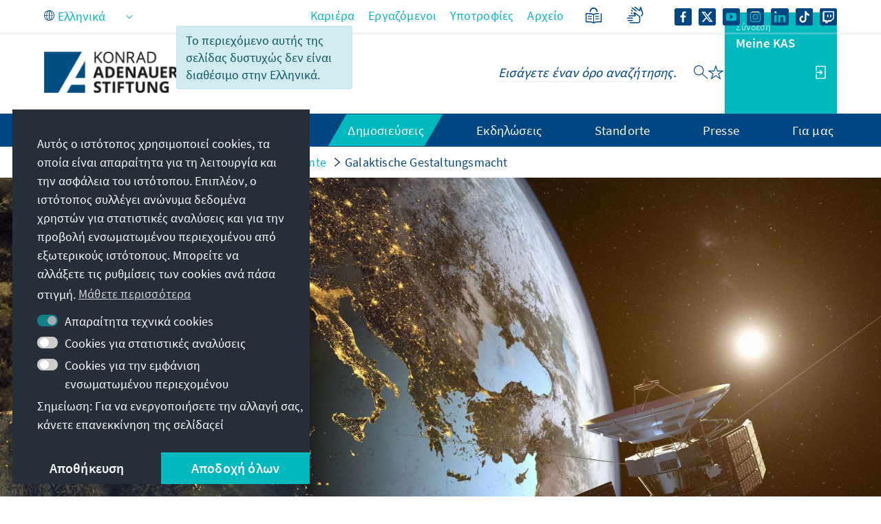

--- FILE ---
content_type: text/html;charset=UTF-8
request_url: https://www.kas.de/el/analysen-und-argumente/detail/-/content/galaktische-gestaltungsmacht
body_size: 28172
content:
































	
		
			<!DOCTYPE html>
<!-- no tiles title -->
<!-- article title -->
<html class="ltr" dir="ltr" lang="el-GR">
<head>
<title>Galaktische Gestaltungsmacht - Konrad-Adenauer-Stiftung</title>
<meta content="initial-scale=1.0, width=device-width, viewport-fit=cover" name="viewport" />
<meta property="og:locale:alternate" content="en_US" />
<meta property="og:locale:alternate" content="de_DE" />
<meta property="og:image" content="https://www.kas.de/o/adaptive-media/image/19944016/teaser/Galaktische+Gestaltungsmacht.jpg?t=1732804789214" />
<meta property="og:image:alt" content="Satellit über Europa" />
<meta property="og:image:type" content="image/jpeg" />
<meta property="og:image:width" content="3000" />
<meta property="og:image:height" content="2000" />
<meta name="twitter:image" content="https://www.kas.de/o/adaptive-media/image/19944016/teaser/Galaktische+Gestaltungsmacht.jpg?t=1732804789214" ><meta name="twitter:image:alt" content="Satellit über Europa" >
<meta property="og:locale" content="el_GR" />
<meta property="og:type" content="article" />
<meta property="twitter:title" content="Galaktische Gestaltungsmacht" />
<meta property="og:description" content="Warum Europa im Weltraum präsent sein muss, um auf der Erde handlungsfähig zu bleiben" />
<meta property="article:section" content="Startseite" />
<meta property="article:section" content="Übersichtsseite" />
<meta property="article:section" content="Europa" />
<meta property="article:section" content="Deutschland" />
<meta property="article:section" content="Analysen und Argumente" />
<meta property="article:section" content="Hauptabteilung Analyse und Beratung" />
<meta property="article:section" content="Europa und Internationales" />
<meta property="article:section" content="Wissenschaft, Forschung und Technologie" />
<meta property="article:section" content="Berlin" />
<meta property="article:section" content="Internationale Politik und Sicherheit" />
<meta property="article:section" content="Nachhaltigkeit braucht Innovation" />
<meta property="article:section" content="2022" />
<meta property="article:section" content="Arbeitskreis Junge Außenpolitik" />
<meta property="article:section" content="Wirtschaft und Innovation" />
<meta property="article:section" content="Europapolitik und europäische Integration" />
<meta property="article:modified_time" content="2023-04-05T17:04Z" />
<meta property="article:published_time" content="2022-08-24T14:08Z" />
<meta property="twitter:description" content="Warum Europa im Weltraum präsent sein muss, um auf der Erde handlungsfähig zu bleiben" />
<meta property="og:site_name" content="www.kas.de" />
<meta name="twitter:card" content="summary_large_image" />
<meta property="article:tag" content="online-redaktion-übersicht" />
<meta property="article:tag" content="online-redaktion-startseite" />
<meta property="og:title" content="Galaktische Gestaltungsmacht" />
<meta property="og:url" content="https://www.kas.de/el/analysen-und-argumente/detail/-/content/galaktische-gestaltungsmacht" />
<meta name="news_keywords" content="Startseite, Übersichtsseite, Europa, Deutschland, Analysen und Argumente, Hauptabteilung Analyse und Beratung, Europa und Internationales, Wissenschaft, Forschung und Technologie, Berlin, Internationale Politik und Sicherheit, Nachhaltigkeit braucht Innovation, 2022, Arbeitskreis Junge Außenpolitik, Wirtschaft und Innovation, Europapolitik und europäische Integration, online-redaktion-übersicht, online-redaktion-startseite" />
<meta name="Description" content="Leitgedanke ist, dass Europas Präsenz im Weltraum die eigene Handlungsfähigkeit und Souveränität im All wie auch auf der Erde garantiert oder anders gesagt: Wenn Europa weltpolitikfähig sein will, sollte es auch weltraumpolitikfähig sein!" />
<meta name="keywords" content="Startseite, Übersichtsseite, Europa, Deutschland, Analysen und Argumente, Hauptabteilung Analyse und Beratung, Europa und Internationales, Wissenschaft, Forschung und Technologie, Berlin, Internationale Politik und Sicherheit, Nachhaltigkeit braucht Innovation, 2022, Arbeitskreis Junge Außenpolitik, Wirtschaft und Innovation, Europapolitik und europäische Integration, online-redaktion-übersicht, online-redaktion-startseite" />
<script src="https://www.kas.de/o/kas-de-theme/js/jquery-3.5.1.min.js?browserId=chrome&amp;minifierType=js&amp;languageId=el_GR&amp;t=1769014532000" type="text/javascript"></script>
<link rel="icon" type="image/png" href="https://www.kas.de/o/kas-de-theme/images/favicons/favicon-96x96.png" sizes="96x96">
<link rel="icon" type="image/png" href="https://www.kas.de/o/kas-de-theme/images/favicons/favicon-32x32.png" sizes="32x32">
<link rel="icon" type="image/png" href="https://www.kas.de/o/kas-de-theme/images/favicons/favicon-16x16.png" sizes="16x16">
<!-- apple icons -->
<link rel="apple-touch-icon" sizes="180x180" href="https://www.kas.de/o/kas-de-theme/images/favicons/apple-icon-180x180.png">
<link rel="apple-touch-icon" sizes="152x152" href="https://www.kas.de/o/kas-de-theme/images/favicons/apple-icon-152x152.png">
<link rel="apple-touch-icon" sizes="144x144" href="https://www.kas.de/o/kas-de-theme/images/favicons/apple-icon-144x144.png">
<link rel="apple-touch-icon" sizes="120x120" href="https://www.kas.de/o/kas-de-theme/images/favicons/apple-icon-120x120.png">
<link rel="apple-touch-icon" sizes="114x114" href="https://www.kas.de/o/kas-de-theme/images/favicons/apple-icon-114x114.png">
<link rel="apple-touch-icon" sizes="76x76" href="https://www.kas.de/o/kas-de-theme/images/favicons/apple-icon-76x76.png">
<link rel="apple-touch-icon" sizes="72x72" href="https://www.kas.de/o/kas-de-theme/images/favicons/apple-icon-72x72.png">
<link rel="apple-touch-icon" sizes="60x60" href="https://www.kas.de/o/kas-de-theme/images/favicons/apple-icon-60x60.png">
<link rel="apple-touch-icon" sizes="57x57" href="https://www.kas.de/o/kas-de-theme/images/favicons/apple-icon-57x57.png">
<!-- android icons -->
<link rel="manifest" href="https://www.kas.de/o/kas-de-theme/images/favicons/manifest.json" crossorigin="use-credentials">
<!-- microsoft icons -->
<meta name="msapplication-config" content="https://www.kas.de/o/kas-de-theme/images/favicons/browserconfig.xml">
<meta name="msapplication-TileImage" content="https://www.kas.de/o/kas-de-theme/images/favicons/ms-icon-144x144.png">
<meta name="msapplication-TileColor" content="#ffffff">
<link rel="stylesheet" href="https://www.kas.de/o/kas-de-theme/css/print.css" type="text/css" media="print" />
<link rel="stylesheet" href="/o/kas-vue-frontend/style.css" type="text/css" />
<meta content="text/html; charset=UTF-8" http-equiv="content-type" />
<meta content="detail" lang="el-GR" name="description" />
<script type="importmap">{"imports":{"@clayui/breadcrumb":"/o/frontend-taglib-clay/__liferay__/exports/@clayui$breadcrumb.js","react-dom":"/o/frontend-js-react-web/__liferay__/exports/react-dom.js","@clayui/charts":"/o/frontend-taglib-clay/__liferay__/exports/@clayui$charts.js","@clayui/empty-state":"/o/frontend-taglib-clay/__liferay__/exports/@clayui$empty-state.js","@clayui/navigation-bar":"/o/frontend-taglib-clay/__liferay__/exports/@clayui$navigation-bar.js","react":"/o/frontend-js-react-web/__liferay__/exports/react.js","react-dom-16":"/o/frontend-js-react-web/__liferay__/exports/react-dom-16.js","@clayui/icon":"/o/frontend-taglib-clay/__liferay__/exports/@clayui$icon.js","@clayui/table":"/o/frontend-taglib-clay/__liferay__/exports/@clayui$table.js","@clayui/slider":"/o/frontend-taglib-clay/__liferay__/exports/@clayui$slider.js","@clayui/multi-select":"/o/frontend-taglib-clay/__liferay__/exports/@clayui$multi-select.js","@clayui/nav":"/o/frontend-taglib-clay/__liferay__/exports/@clayui$nav.js","@clayui/provider":"/o/frontend-taglib-clay/__liferay__/exports/@clayui$provider.js","@clayui/panel":"/o/frontend-taglib-clay/__liferay__/exports/@clayui$panel.js","@clayui/list":"/o/frontend-taglib-clay/__liferay__/exports/@clayui$list.js","@liferay/dynamic-data-mapping-form-field-type":"/o/dynamic-data-mapping-form-field-type/__liferay__/index.js","@clayui/date-picker":"/o/frontend-taglib-clay/__liferay__/exports/@clayui$date-picker.js","@clayui/label":"/o/frontend-taglib-clay/__liferay__/exports/@clayui$label.js","@liferay/frontend-js-api/data-set":"/o/frontend-js-dependencies-web/__liferay__/exports/@liferay$js-api$data-set.js","@clayui/core":"/o/frontend-taglib-clay/__liferay__/exports/@clayui$core.js","@clayui/pagination-bar":"/o/frontend-taglib-clay/__liferay__/exports/@clayui$pagination-bar.js","@clayui/layout":"/o/frontend-taglib-clay/__liferay__/exports/@clayui$layout.js","@clayui/multi-step-nav":"/o/frontend-taglib-clay/__liferay__/exports/@clayui$multi-step-nav.js","@liferay/frontend-js-api":"/o/frontend-js-dependencies-web/__liferay__/exports/@liferay$js-api.js","@clayui/toolbar":"/o/frontend-taglib-clay/__liferay__/exports/@clayui$toolbar.js","@clayui/badge":"/o/frontend-taglib-clay/__liferay__/exports/@clayui$badge.js","react-dom-18":"/o/frontend-js-react-web/__liferay__/exports/react-dom-18.js","@clayui/link":"/o/frontend-taglib-clay/__liferay__/exports/@clayui$link.js","@clayui/card":"/o/frontend-taglib-clay/__liferay__/exports/@clayui$card.js","@clayui/tooltip":"/o/frontend-taglib-clay/__liferay__/exports/@clayui$tooltip.js","@clayui/button":"/o/frontend-taglib-clay/__liferay__/exports/@clayui$button.js","@clayui/tabs":"/o/frontend-taglib-clay/__liferay__/exports/@clayui$tabs.js","@clayui/sticker":"/o/frontend-taglib-clay/__liferay__/exports/@clayui$sticker.js","@clayui/form":"/o/frontend-taglib-clay/__liferay__/exports/@clayui$form.js","@clayui/popover":"/o/frontend-taglib-clay/__liferay__/exports/@clayui$popover.js","@clayui/shared":"/o/frontend-taglib-clay/__liferay__/exports/@clayui$shared.js","@clayui/localized-input":"/o/frontend-taglib-clay/__liferay__/exports/@clayui$localized-input.js","@clayui/modal":"/o/frontend-taglib-clay/__liferay__/exports/@clayui$modal.js","@clayui/color-picker":"/o/frontend-taglib-clay/__liferay__/exports/@clayui$color-picker.js","@clayui/pagination":"/o/frontend-taglib-clay/__liferay__/exports/@clayui$pagination.js","@clayui/autocomplete":"/o/frontend-taglib-clay/__liferay__/exports/@clayui$autocomplete.js","@clayui/management-toolbar":"/o/frontend-taglib-clay/__liferay__/exports/@clayui$management-toolbar.js","@clayui/time-picker":"/o/frontend-taglib-clay/__liferay__/exports/@clayui$time-picker.js","@clayui/upper-toolbar":"/o/frontend-taglib-clay/__liferay__/exports/@clayui$upper-toolbar.js","@clayui/loading-indicator":"/o/frontend-taglib-clay/__liferay__/exports/@clayui$loading-indicator.js","@clayui/drop-down":"/o/frontend-taglib-clay/__liferay__/exports/@clayui$drop-down.js","@clayui/data-provider":"/o/frontend-taglib-clay/__liferay__/exports/@clayui$data-provider.js","@liferay/language/":"/o/js/language/","@clayui/css":"/o/frontend-taglib-clay/__liferay__/exports/@clayui$css.js","@clayui/alert":"/o/frontend-taglib-clay/__liferay__/exports/@clayui$alert.js","@clayui/progress-bar":"/o/frontend-taglib-clay/__liferay__/exports/@clayui$progress-bar.js","react-16":"/o/frontend-js-react-web/__liferay__/exports/react-16.js","react-18":"/o/frontend-js-react-web/__liferay__/exports/react-18.js"},"scopes":{}}</script><script data-senna-track="temporary">var Liferay = window.Liferay || {};Liferay.Icons = Liferay.Icons || {};Liferay.Icons.controlPanelSpritemap = 'https://www.kas.de/o/admin-theme/images/clay/icons.svg'; Liferay.Icons.spritemap = 'https://www.kas.de/o/kas-de-theme/images/clay/icons.svg';</script>
<script data-senna-track="permanent" type="text/javascript">window.Liferay = window.Liferay || {}; window.Liferay.CSP = {nonce: ''};</script>
<script data-senna-track="permanent" src="/combo?browserId=chrome&minifierType=js&languageId=el_GR&t=1769014552590&/o/frontend-js-jquery-web/jquery/jquery.min.js&/o/frontend-js-jquery-web/jquery/init.js&/o/frontend-js-jquery-web/jquery/ajax.js&/o/frontend-js-jquery-web/jquery/bootstrap.bundle.min.js&/o/frontend-js-jquery-web/jquery/collapsible_search.js&/o/frontend-js-jquery-web/jquery/fm.js&/o/frontend-js-jquery-web/jquery/form.js&/o/frontend-js-jquery-web/jquery/popper.min.js&/o/frontend-js-jquery-web/jquery/side_navigation.js" type="text/javascript"></script>
<link data-senna-track="temporary" href="https://www.kas.de/de/analysen-und-argumente/detail/-/content/galaktische-gestaltungsmacht" rel="canonical" />
<link data-senna-track="temporary" href="https://www.kas.de/ko/analysen-und-argumente/detail/-/content/galaktische-gestaltungsmacht" hreflang="ko-KP" rel="alternate" />
<link data-senna-track="temporary" href="https://www.kas.de/hr/analysen-und-argumente/detail/-/content/galaktische-gestaltungsmacht" hreflang="hr-HR" rel="alternate" />
<link data-senna-track="temporary" href="https://www.kas.de/kk/analysen-und-argumente/detail/-/content/galaktische-gestaltungsmacht" hreflang="kk-KZ" rel="alternate" />
<link data-senna-track="temporary" href="https://www.kas.de/ru/analysen-und-argumente/detail/-/content/galaktische-gestaltungsmacht" hreflang="ru-RU" rel="alternate" />
<link data-senna-track="temporary" href="https://www.kas.de/he/analysen-und-argumente/detail/-/content/galaktische-gestaltungsmacht" hreflang="he-IL" rel="alternate" />
<link data-senna-track="temporary" href="https://www.kas.de/hu/analysen-und-argumente/detail/-/content/galaktische-gestaltungsmacht" hreflang="hu-HU" rel="alternate" />
<link data-senna-track="temporary" href="https://www.kas.de/th/analysen-und-argumente/detail/-/content/galaktische-gestaltungsmacht" hreflang="th-TH" rel="alternate" />
<link data-senna-track="temporary" href="https://www.kas.de/mn/analysen-und-argumente/detail/-/content/galaktische-gestaltungsmacht" hreflang="mn-MN" rel="alternate" />
<link data-senna-track="temporary" href="https://www.kas.de/de/analysen-und-argumente/detail/-/content/galaktische-gestaltungsmacht" hreflang="de-DE" rel="alternate" />
<link data-senna-track="temporary" href="https://www.kas.de/cs/analysen-und-argumente/detail/-/content/galaktische-gestaltungsmacht" hreflang="cs-CZ" rel="alternate" />
<link data-senna-track="temporary" href="https://www.kas.de/hy/analysen-und-argumente/detail/-/content/galaktische-gestaltungsmacht" hreflang="hy-AM" rel="alternate" />
<link data-senna-track="temporary" href="https://www.kas.de/tr/analysen-und-argumente/detail/-/content/galaktische-gestaltungsmacht" hreflang="tr-TR" rel="alternate" />
<link data-senna-track="temporary" href="https://www.kas.de/et/analysen-und-argumente/detail/-/content/galaktische-gestaltungsmacht" hreflang="et-EE" rel="alternate" />
<link data-senna-track="temporary" href="https://www.kas.de/pl/analysen-und-argumente/detail/-/content/galaktische-gestaltungsmacht" hreflang="pl-PL" rel="alternate" />
<link data-senna-track="temporary" href="https://www.kas.de/sk/analysen-und-argumente/detail/-/content/galaktische-gestaltungsmacht" hreflang="sk-SK" rel="alternate" />
<link data-senna-track="temporary" href="https://www.kas.de/it/analysen-und-argumente/detail/-/content/galaktische-gestaltungsmacht" hreflang="it-IT" rel="alternate" />
<link data-senna-track="temporary" href="https://www.kas.de/pt/analysen-und-argumente/detail/-/content/galaktische-gestaltungsmacht" hreflang="pt-PT" rel="alternate" />
<link data-senna-track="temporary" href="https://www.kas.de/vi/analysen-und-argumente/detail/-/content/galaktische-gestaltungsmacht" hreflang="vi-VN" rel="alternate" />
<link data-senna-track="temporary" href="https://www.kas.de/en/analysen-und-argumente/detail/-/content/galaktische-gestaltungsmacht" hreflang="en-US" rel="alternate" />
<link data-senna-track="temporary" href="https://www.kas.de/ka/analysen-und-argumente/detail/-/content/galaktische-gestaltungsmacht" hreflang="ka-GE" rel="alternate" />
<link data-senna-track="temporary" href="https://www.kas.de/sq/analysen-und-argumente/detail/-/content/galaktische-gestaltungsmacht" hreflang="sq-AL" rel="alternate" />
<link data-senna-track="temporary" href="https://www.kas.de/es/analysen-und-argumente/detail/-/content/galaktische-gestaltungsmacht" hreflang="es-ES" rel="alternate" />
<link data-senna-track="temporary" href="https://www.kas.de/zh/analysen-und-argumente/detail/-/content/galaktische-gestaltungsmacht" hreflang="zh-CN" rel="alternate" />
<link data-senna-track="temporary" href="https://www.kas.de/ja/analysen-und-argumente/detail/-/content/galaktische-gestaltungsmacht" hreflang="ja-JP" rel="alternate" />
<link data-senna-track="temporary" href="https://www.kas.de/bg/analysen-und-argumente/detail/-/content/galaktische-gestaltungsmacht" hreflang="bg-BG" rel="alternate" />
<link data-senna-track="temporary" href="https://www.kas.de/sr/analysen-und-argumente/detail/-/content/galaktische-gestaltungsmacht" hreflang="sr-RS" rel="alternate" />
<link data-senna-track="temporary" href="https://www.kas.de/ar/analysen-und-argumente/detail/-/content/galaktische-gestaltungsmacht" hreflang="ar-SA" rel="alternate" />
<link data-senna-track="temporary" href="https://www.kas.de/bs/analysen-und-argumente/detail/-/content/galaktische-gestaltungsmacht" hreflang="bs-BA" rel="alternate" />
<link data-senna-track="temporary" href="https://www.kas.de/el/analysen-und-argumente/detail/-/content/galaktische-gestaltungsmacht" hreflang="el-GR" rel="alternate" />
<link data-senna-track="temporary" href="https://www.kas.de/be/analysen-und-argumente/detail/-/content/galaktische-gestaltungsmacht" hreflang="be-BY" rel="alternate" />
<link data-senna-track="temporary" href="https://www.kas.de/mk/analysen-und-argumente/detail/-/content/galaktische-gestaltungsmacht" hreflang="mk-MK" rel="alternate" />
<link data-senna-track="temporary" href="https://www.kas.de/fr/analysen-und-argumente/detail/-/content/galaktische-gestaltungsmacht" hreflang="fr-FR" rel="alternate" />
<link data-senna-track="temporary" href="https://www.kas.de/id/analysen-und-argumente/detail/-/content/galaktische-gestaltungsmacht" hreflang="id-ID" rel="alternate" />
<link data-senna-track="temporary" href="https://www.kas.de/ro/analysen-und-argumente/detail/-/content/galaktische-gestaltungsmacht" hreflang="ro-RO" rel="alternate" />
<link data-senna-track="temporary" href="https://www.kas.de/uk/analysen-und-argumente/detail/-/content/galaktische-gestaltungsmacht" hreflang="uk-UA" rel="alternate" />
<link data-senna-track="temporary" href="https://www.kas.de/de/analysen-und-argumente/detail/-/content/galaktische-gestaltungsmacht" hreflang="x-default" rel="alternate" />
<link href="https://www.kas.de/o/kas-de-theme/images/favicon.ico" rel="apple-touch-icon" />
<link href="https://www.kas.de/o/kas-de-theme/images/favicon.ico" rel="icon" />
<link class="lfr-css-file" data-senna-track="temporary" href="https://www.kas.de/o/kas-de-theme/css/clay.css?browserId=chrome&amp;themeId=kas_WAR_kasdetheme&amp;minifierType=css&amp;languageId=el_GR&amp;t=1769014532000" id="liferayAUICSS" rel="stylesheet" type="text/css" />
<link href="/combo?browserId=chrome&amp;minifierType=css&amp;themeId=kas_WAR_kasdetheme&amp;languageId=el_GR&amp;com_liferay_asset_publisher_web_portlet_AssetPublisherPortlet_INSTANCE_ADT_FOOTER_01:%2Fo%2Fasset-publisher-web%2Fcss%2Fmain.css&amp;com_liferay_commerce_product_asset_categories_navigation_web_internal_portlet_CPAssetCategoriesNavigationPortlet_INSTANCE_cpAssetCategoriesNavigationPortlet_navigation_menu:%2Fo%2Fcommerce-product-asset-categories-navigation-web%2Fcss%2Fmain.css&amp;com_liferay_product_navigation_product_menu_web_portlet_ProductMenuPortlet:%2Fo%2Fproduct-navigation-product-menu-web%2Fcss%2Fmain.css&amp;com_liferay_product_navigation_user_personal_bar_web_portlet_ProductNavigationUserPersonalBarPortlet:%2Fo%2Fproduct-navigation-user-personal-bar-web%2Fcss%2Fmain.css&amp;com_liferay_site_navigation_menu_web_portlet_SiteNavigationMenuPortlet:%2Fo%2Fsite-navigation-menu-web%2Fcss%2Fmain.css&amp;de_usu_kas_CommentPortlet_INSTANCE_PUB_COMMENTS:%2Fo%2Fde.usu.kas.portlet.comment%2Fcss%2Fmain.css&amp;t=1769014532000" rel="stylesheet" type="text/css"
data-senna-track="temporary" id="dd736dba" />
<script type="text/javascript" data-senna-track="temporary">
// <![CDATA[
var Liferay = Liferay || {};
Liferay.Browser = {
acceptsGzip: function () {
return true;
},
getMajorVersion: function () {
return 131.0;
},
getRevision: function () {
return '537.36';
},
getVersion: function () {
return '131.0';
},
isAir: function () {
return false;
},
isChrome: function () {
return true;
},
isEdge: function () {
return false;
},
isFirefox: function () {
return false;
},
isGecko: function () {
return true;
},
isIe: function () {
return false;
},
isIphone: function () {
return false;
},
isLinux: function () {
return false;
},
isMac: function () {
return true;
},
isMobile: function () {
return false;
},
isMozilla: function () {
return false;
},
isOpera: function () {
return false;
},
isRtf: function () {
return true;
},
isSafari: function () {
return true;
},
isSun: function () {
return false;
},
isWebKit: function () {
return true;
},
isWindows: function () {
return false;
}
};
Liferay.Data = Liferay.Data || {};
Liferay.Data.ICONS_INLINE_SVG = true;
Liferay.Data.NAV_SELECTOR = '#navigation';
Liferay.Data.NAV_SELECTOR_MOBILE = '#navigationCollapse';
Liferay.Data.isCustomizationView = function () {
return false;
};
Liferay.Data.notices = [
];
(function () {
var available = {};
var direction = {};
available['de_DE'] = 'Γερμανικά\x20\x28Γερμανία\x29';
direction['de_DE'] = 'ltr';
available['ar_SA'] = 'Αραβικά\x20\x28Σαουδική\x20Αραβία\x29';
direction['ar_SA'] = 'rtl';
available['be_BY'] = 'Λευκορωσικά\x20\x28Λευκορωσία\x29';
direction['be_BY'] = 'ltr';
available['bg_BG'] = 'Βουλγαρικά\x20\x28Βουλγαρία\x29';
direction['bg_BG'] = 'ltr';
available['bs_BA'] = 'Βοσνιακά\x20\x28Βοσνία\x20-\x20Ερζεγοβίνη\x29';
direction['bs_BA'] = 'ltr';
available['cs_CZ'] = 'Τσεχικά\x20\x28Τσεχία\x29';
direction['cs_CZ'] = 'ltr';
available['el_GR'] = 'Ελληνικά\x20\x28Ελλάδα\x29';
direction['el_GR'] = 'ltr';
available['en_US'] = 'Αγγλικά\x20\x28Ηνωμένες\x20Πολιτείες\x29';
direction['en_US'] = 'ltr';
available['es_ES'] = 'Ισπανικά\x20\x28Ισπανία\x29';
direction['es_ES'] = 'ltr';
available['et_EE'] = 'Εσθονικά\x20\x28Εσθονία\x29';
direction['et_EE'] = 'ltr';
available['fr_FR'] = 'Γαλλικά\x20\x28Γαλλία\x29';
direction['fr_FR'] = 'ltr';
available['he_IL'] = 'Εβραϊκά\x20\x28Ισραήλ\x29';
direction['he_IL'] = 'rtl';
available['hi_IN'] = 'Χίντι\x20\x28Ινδία\x29';
direction['hi_IN'] = 'ltr';
available['hr_HR'] = 'Κροατικά\x20\x28Κροατία\x29';
direction['hr_HR'] = 'ltr';
available['hu_HU'] = 'Ουγγρικά\x20\x28Ουγγαρία\x29';
direction['hu_HU'] = 'ltr';
available['hy_AM'] = 'Αρμενικά\x20\x28Αρμενία\x29';
direction['hy_AM'] = 'ltr';
available['id_ID'] = 'Ινδονησιακά\x20\x28Ινδονησία\x29';
direction['id_ID'] = 'ltr';
available['it_IT'] = 'Ιταλικά\x20\x28Ιταλία\x29';
direction['it_IT'] = 'ltr';
available['ja_JP'] = 'Ιαπωνικά\x20\x28Ιαπωνία\x29';
direction['ja_JP'] = 'ltr';
available['ka_GE'] = 'Γεωργιανά\x20\x28Γεωργία\x29';
direction['ka_GE'] = 'ltr';
available['kk_KZ'] = 'Καζακικά\x20\x28Καζακστάν\x29';
direction['kk_KZ'] = 'ltr';
available['ko_KP'] = 'Κορεατικά\x20\x28Βόρεια\x20Κορέα\x29';
direction['ko_KP'] = 'ltr';
available['mk_MK'] = 'Σλαβομακεδονικά\x20\x28Βόρεια\x20Μακεδονία\x29';
direction['mk_MK'] = 'ltr';
available['mn_MN'] = 'Μογγολικά\x20\x28Μογγολία\x29';
direction['mn_MN'] = 'ltr';
available['nl_NL'] = 'Ολλανδικά\x20\x28Ολλανδία\x29';
direction['nl_NL'] = 'ltr';
available['no_NO'] = 'Νορβηγικά\x20\x28Νορβηγία\x29';
direction['no_NO'] = 'ltr';
available['pl_PL'] = 'Πολωνικά\x20\x28Πολωνία\x29';
direction['pl_PL'] = 'ltr';
available['pt_PT'] = 'Πορτογαλικά\x20\x28Πορτογαλία\x29';
direction['pt_PT'] = 'ltr';
available['ro_RO'] = 'Ρουμανικά\x20\x28Ρουμανία\x29';
direction['ro_RO'] = 'ltr';
available['ru_RU'] = 'Ρωσικά\x20\x28Ρωσία\x29';
direction['ru_RU'] = 'ltr';
available['sk_SK'] = 'Σλοβακικά\x20\x28Σλοβακία\x29';
direction['sk_SK'] = 'ltr';
available['sq_AL'] = 'Αλβανικά\x20\x28Αλβανία\x29';
direction['sq_AL'] = 'ltr';
available['sr_RS'] = 'Σερβικά\x20\x28Σερβία\x29';
direction['sr_RS'] = 'ltr';
available['sv_SE'] = 'Σουηδικά\x20\x28Σουηδία\x29';
direction['sv_SE'] = 'ltr';
available['th_TH'] = 'Ταϊλανδικά\x20\x28Ταϊλάνδη\x29';
direction['th_TH'] = 'ltr';
available['tr_TR'] = 'Τουρκικά\x20\x28Τουρκία\x29';
direction['tr_TR'] = 'ltr';
available['uk_UA'] = 'Ουκρανικά\x20\x28Ουκρανία\x29';
direction['uk_UA'] = 'ltr';
available['vi_VN'] = 'Βιετναμικά\x20\x28Βιετνάμ\x29';
direction['vi_VN'] = 'ltr';
available['zh_CN'] = 'Κινεζικά\x20\x28Κίνα\x29';
direction['zh_CN'] = 'ltr';
let _cache = {};
if (Liferay && Liferay.Language && Liferay.Language._cache) {
_cache = Liferay.Language._cache;
}
Liferay.Language = {
_cache,
available,
direction,
get: function(key) {
let value = Liferay.Language._cache[key];
if (value === undefined) {
value = key;
}
return value;
}
};
})();
var featureFlags = {"LPD-10964":false,"LPD-37927":false,"LPD-10889":false,"LPS-193884":false,"LPD-30371":false,"LPD-11131":true,"LPS-178642":false,"LPS-193005":false,"LPD-31789":false,"LPD-10562":false,"LPD-11212":false,"COMMERCE-8087":false,"LPD-39304":true,"LPD-13311":true,"LRAC-10757":false,"LPD-35941":false,"LPS-180090":false,"LPS-178052":false,"LPD-21414":false,"LPS-185892":false,"LPS-186620":false,"LPD-40533":true,"LPD-40534":true,"LPS-184404":false,"LPD-40530":true,"LPD-20640":false,"LPS-198183":false,"LPD-38869":true,"LPD-35678":false,"LPD-6378":false,"LPS-153714":false,"LPD-11848":false,"LPS-170670":false,"LPD-7822":false,"LPS-169981":false,"LPD-21926":false,"LPS-177027":false,"LPD-37531":false,"LPD-11003":false,"LPD-36446":false,"LPD-39437":false,"LPS-135430":false,"LPD-20556":false,"LPD-45276":false,"LPS-134060":false,"LPS-164563":false,"LPD-32050":false,"LPS-122920":false,"LPS-199086":false,"LPD-35128":false,"LPD-10588":false,"LPD-13778":true,"LPD-11313":false,"LPD-6368":false,"LPD-34594":false,"LPS-202104":false,"LPD-19955":false,"LPD-35443":false,"LPD-39967":false,"LPD-11235":false,"LPD-11232":false,"LPS-196935":true,"LPD-43542":false,"LPS-176691":false,"LPS-197909":false,"LPD-29516":false,"COMMERCE-8949":false,"LPD-11228":false,"LPS-153813":false,"LPD-17809":false,"COMMERCE-13024":false,"LPS-165482":false,"LPS-193551":false,"LPS-197477":false,"LPS-174816":false,"LPS-186360":false,"LPD-30204":false,"LPD-32867":false,"LPS-153332":false,"LPD-35013":false,"LPS-179669":false,"LPS-174417":false,"LPD-44091":true,"LPD-31212":false,"LPD-18221":false,"LPS-155284":false,"LRAC-15017":false,"LPD-19870":false,"LPS-200108":false,"LPD-20131":false,"LPS-159643":false,"LPS-129412":false,"LPS-169837":false,"LPD-20379":false};
Liferay.FeatureFlags = Object.keys(featureFlags).reduce(
(acc, key) => ({
...acc, [key]: featureFlags[key] === 'true' || featureFlags[key] === true
}), {}
);
Liferay.PortletKeys = {
DOCUMENT_LIBRARY: 'com_liferay_document_library_web_portlet_DLPortlet',
DYNAMIC_DATA_MAPPING: 'com_liferay_dynamic_data_mapping_web_portlet_DDMPortlet',
ITEM_SELECTOR: 'com_liferay_item_selector_web_portlet_ItemSelectorPortlet'
};
Liferay.PropsValues = {
JAVASCRIPT_SINGLE_PAGE_APPLICATION_TIMEOUT: 0,
UPLOAD_SERVLET_REQUEST_IMPL_MAX_SIZE: 104857600
};
Liferay.ThemeDisplay = {
getLayoutId: function () {
return '65';
},
getLayoutRelativeControlPanelURL: function () {
return '/el/group/guest/~/control_panel/manage';
},
getLayoutRelativeURL: function () {
return '/el/analysen-und-argumente/detail';
},
getLayoutURL: function () {
return 'https://www.kas.de/el/analysen-und-argumente/detail';
},
getParentLayoutId: function () {
return '64';
},
isControlPanel: function () {
return false;
},
isPrivateLayout: function () {
return 'false';
},
isVirtualLayout: function () {
return false;
},
getBCP47LanguageId: function () {
return 'el-GR';
},
getCanonicalURL: function () {
return 'https\x3a\x2f\x2fwww\x2ekas\x2ede\x2fde\x2fanalysen-und-argumente\x2fdetail\x2f-\x2fcontent\x2fgalaktische-gestaltungsmacht';
},
getCDNBaseURL: function () {
return 'https://www.kas.de';
},
getCDNDynamicResourcesHost: function () {
return '';
},
getCDNHost: function () {
return '';
},
getCompanyGroupId: function () {
return '252047';
},
getCompanyId: function () {
return '252001';
},
getDefaultLanguageId: function () {
return 'de_DE';
},
getDoAsUserIdEncoded: function () {
return '';
},
getLanguageId: function () {
return 'el_GR';
},
getParentGroupId: function () {
return '252038';
},
getPathContext: function () {
return '';
},
getPathImage: function () {
return '/image';
},
getPathJavaScript: function () {
return '/o/frontend-js-web';
},
getPathMain: function () {
return '/el/c';
},
getPathThemeImages: function () {
return 'https://www.kas.de/o/kas-de-theme/images';
},
getPathThemeRoot: function () {
return '/o/kas-de-theme';
},
getPlid: function () {
return '258800';
},
getPortalURL: function () {
return 'https://www.kas.de';
},
getRealUserId: function () {
return '252004';
},
getRemoteAddr: function () {
return '195.30.23.129';
},
getRemoteHost: function () {
return '195.30.23.129';
},
getScopeGroupId: function () {
return '252038';
},
getScopeGroupIdOrLiveGroupId: function () {
return '252038';
},
getSessionId: function () {
return '';
},
getSiteAdminURL: function () {
return 'https://www.kas.de/group/guest/~/control_panel/manage?p_p_lifecycle=0&p_p_state=maximized&p_p_mode=view';
},
getSiteGroupId: function () {
return '252038';
},
getTimeZone: function() {
return 'UTC';
},
getURLControlPanel: function() {
return '/el/group/control_panel?refererPlid=258800';
},
getURLHome: function () {
return 'https\x3a\x2f\x2fwww\x2ekas\x2ede\x2fweb\x2fguest';
},
getUserEmailAddress: function () {
return '';
},
getUserId: function () {
return '252004';
},
getUserName: function () {
return '';
},
isAddSessionIdToURL: function () {
return false;
},
isImpersonated: function () {
return false;
},
isSignedIn: function () {
return false;
},
isStagedPortlet: function () {
return false;
},
isStateExclusive: function () {
return false;
},
isStateMaximized: function () {
return false;
},
isStatePopUp: function () {
return false;
}
};
var themeDisplay = Liferay.ThemeDisplay;
Liferay.AUI = {
getCombine: function () {
return true;
},
getComboPath: function () {
return '/combo/?browserId=chrome&minifierType=&languageId=el_GR&t=1769014542813&';
},
getDateFormat: function () {
return '%d/%m/%Y';
},
getEditorCKEditorPath: function () {
return '/o/frontend-editor-ckeditor-web';
},
getFilter: function () {
var filter = 'raw';
filter = 'min';
return filter;
},
getFilterConfig: function () {
var instance = this;
var filterConfig = null;
if (!instance.getCombine()) {
filterConfig = {
replaceStr: '.js' + instance.getStaticResourceURLParams(),
searchExp: '\\.js$'
};
}
return filterConfig;
},
getJavaScriptRootPath: function () {
return '/o/frontend-js-web';
},
getPortletRootPath: function () {
return '/html/portlet';
},
getStaticResourceURLParams: function () {
return '?browserId=chrome&minifierType=&languageId=el_GR&t=1769014542813';
}
};
Liferay.authToken = 'ltnEevUP';
Liferay.currentURL = '\x2fel\x2fanalysen-und-argumente\x2fdetail\x2f-\x2fcontent\x2fgalaktische-gestaltungsmacht';
Liferay.currentURLEncoded = '\x252Fel\x252Fanalysen-und-argumente\x252Fdetail\x252F-\x252Fcontent\x252Fgalaktische-gestaltungsmacht';
// ]]>
</script>
<script data-senna-track="temporary" type="text/javascript">window.__CONFIG__= {basePath: '',combine: true, defaultURLParams: null, explainResolutions: false, exposeGlobal: false, logLevel: 'warn', moduleType: 'module', namespace:'Liferay', nonce: '', reportMismatchedAnonymousModules: 'warn', resolvePath: '/o/js_resolve_modules', url: '/combo/?browserId=chrome&minifierType=js&languageId=el_GR&t=1769014542813&', waitTimeout: 60000};</script><script data-senna-track="permanent" src="/o/frontend-js-loader-modules-extender/loader.js?&mac=9WaMmhziBCkScHZwrrVcOR7VZF4=&browserId=chrome&languageId=el_GR&minifierType=js" type="text/javascript"></script><script data-senna-track="permanent" src="/combo?browserId=chrome&minifierType=js&languageId=el_GR&t=1769014542813&/o/frontend-js-aui-web/aui/aui/aui-min.js&/o/frontend-js-aui-web/liferay/modules.js&/o/frontend-js-aui-web/liferay/aui_sandbox.js&/o/frontend-js-aui-web/aui/attribute-base/attribute-base-min.js&/o/frontend-js-aui-web/aui/attribute-complex/attribute-complex-min.js&/o/frontend-js-aui-web/aui/attribute-core/attribute-core-min.js&/o/frontend-js-aui-web/aui/attribute-observable/attribute-observable-min.js&/o/frontend-js-aui-web/aui/attribute-extras/attribute-extras-min.js&/o/frontend-js-aui-web/aui/event-custom-base/event-custom-base-min.js&/o/frontend-js-aui-web/aui/event-custom-complex/event-custom-complex-min.js&/o/frontend-js-aui-web/aui/oop/oop-min.js&/o/frontend-js-aui-web/aui/aui-base-lang/aui-base-lang-min.js&/o/frontend-js-aui-web/liferay/dependency.js&/o/frontend-js-aui-web/liferay/util.js&/o/oauth2-provider-web/js/liferay.js&/o/frontend-js-web/liferay/dom_task_runner.js&/o/frontend-js-web/liferay/events.js&/o/frontend-js-web/liferay/lazy_load.js&/o/frontend-js-web/liferay/liferay.js&/o/frontend-js-web/liferay/global.bundle.js&/o/frontend-js-web/liferay/portlet.js&/o/frontend-js-web/liferay/workflow.js" type="text/javascript"></script>
<script data-senna-track="temporary" type="text/javascript">window.Liferay = Liferay || {}; window.Liferay.OAuth2 = {getAuthorizeURL: function() {return 'https://www.kas.de/o/oauth2/authorize';}, getBuiltInRedirectURL: function() {return 'https://www.kas.de/o/oauth2/redirect';}, getIntrospectURL: function() { return 'https://www.kas.de/o/oauth2/introspect';}, getTokenURL: function() {return 'https://www.kas.de/o/oauth2/token';}, getUserAgentApplication: function(externalReferenceCode) {return Liferay.OAuth2._userAgentApplications[externalReferenceCode];}, _userAgentApplications: {}}</script><script data-senna-track="temporary" type="text/javascript">try {var MODULE_MAIN='frontend-editor-alloyeditor-web@5.0.56/index';var MODULE_PATH='/o/frontend-editor-alloyeditor-web';/**
* SPDX-FileCopyrightText: (c) 2000 Liferay, Inc. https://liferay.com
* SPDX-License-Identifier: LGPL-2.1-or-later OR LicenseRef-Liferay-DXP-EULA-2.0.0-2023-06
*/
(function () {
AUI().applyConfig({
groups: {
alloyeditor: {
base: MODULE_PATH + '/js/legacy/',
combine: Liferay.AUI.getCombine(),
filter: Liferay.AUI.getFilterConfig(),
modules: {
'liferay-alloy-editor': {
path: 'alloyeditor.js',
requires: [
'aui-component',
'liferay-portlet-base',
'timers',
],
},
'liferay-alloy-editor-source': {
path: 'alloyeditor_source.js',
requires: [
'aui-debounce',
'liferay-fullscreen-source-editor',
'liferay-source-editor',
'plugin',
],
},
},
root: MODULE_PATH + '/js/legacy/',
},
},
});
})();
} catch(error) {console.error(error);}try {var MODULE_MAIN='@liferay/frontend-js-react-web@5.0.54/index';var MODULE_PATH='/o/frontend-js-react-web';/**
* SPDX-FileCopyrightText: (c) 2000 Liferay, Inc. https://liferay.com
* SPDX-License-Identifier: LGPL-2.1-or-later OR LicenseRef-Liferay-DXP-EULA-2.0.0-2023-06
*/
(function () {
AUI().applyConfig({
groups: {
react: {
// eslint-disable-next-line
mainModule: MODULE_MAIN,
},
},
});
})();
} catch(error) {console.error(error);}try {var MODULE_MAIN='portal-search-web@6.0.148/index';var MODULE_PATH='/o/portal-search-web';/**
* SPDX-FileCopyrightText: (c) 2000 Liferay, Inc. https://liferay.com
* SPDX-License-Identifier: LGPL-2.1-or-later OR LicenseRef-Liferay-DXP-EULA-2.0.0-2023-06
*/
(function () {
AUI().applyConfig({
groups: {
search: {
base: MODULE_PATH + '/js/',
combine: Liferay.AUI.getCombine(),
filter: Liferay.AUI.getFilterConfig(),
modules: {
'liferay-search-custom-range-facet': {
path: 'custom_range_facet.js',
requires: ['aui-form-validator'],
},
},
root: MODULE_PATH + '/js/',
},
},
});
})();
} catch(error) {console.error(error);}try {var MODULE_MAIN='@liferay/frontend-js-state-web@1.0.30/index';var MODULE_PATH='/o/frontend-js-state-web';/**
* SPDX-FileCopyrightText: (c) 2000 Liferay, Inc. https://liferay.com
* SPDX-License-Identifier: LGPL-2.1-or-later OR LicenseRef-Liferay-DXP-EULA-2.0.0-2023-06
*/
(function () {
AUI().applyConfig({
groups: {
state: {
// eslint-disable-next-line
mainModule: MODULE_MAIN,
},
},
});
})();
} catch(error) {console.error(error);}try {var MODULE_MAIN='dynamic-data-mapping-web@5.0.115/index';var MODULE_PATH='/o/dynamic-data-mapping-web';/**
* SPDX-FileCopyrightText: (c) 2000 Liferay, Inc. https://liferay.com
* SPDX-License-Identifier: LGPL-2.1-or-later OR LicenseRef-Liferay-DXP-EULA-2.0.0-2023-06
*/
(function () {
const LiferayAUI = Liferay.AUI;
AUI().applyConfig({
groups: {
ddm: {
base: MODULE_PATH + '/js/legacy/',
combine: Liferay.AUI.getCombine(),
filter: LiferayAUI.getFilterConfig(),
modules: {
'liferay-ddm-form': {
path: 'ddm_form.js',
requires: [
'aui-base',
'aui-datatable',
'aui-datatype',
'aui-image-viewer',
'aui-parse-content',
'aui-set',
'aui-sortable-list',
'json',
'liferay-form',
'liferay-map-base',
'liferay-translation-manager',
'liferay-util-window',
],
},
'liferay-portlet-dynamic-data-mapping': {
condition: {
trigger: 'liferay-document-library',
},
path: 'main.js',
requires: [
'arraysort',
'aui-form-builder-deprecated',
'aui-form-validator',
'aui-map',
'aui-text-unicode',
'json',
'liferay-menu',
'liferay-translation-manager',
'liferay-util-window',
'text',
],
},
'liferay-portlet-dynamic-data-mapping-custom-fields': {
condition: {
trigger: 'liferay-document-library',
},
path: 'custom_fields.js',
requires: ['liferay-portlet-dynamic-data-mapping'],
},
},
root: MODULE_PATH + '/js/legacy/',
},
},
});
})();
} catch(error) {console.error(error);}try {var MODULE_MAIN='staging-processes-web@5.0.65/index';var MODULE_PATH='/o/staging-processes-web';/**
* SPDX-FileCopyrightText: (c) 2000 Liferay, Inc. https://liferay.com
* SPDX-License-Identifier: LGPL-2.1-or-later OR LicenseRef-Liferay-DXP-EULA-2.0.0-2023-06
*/
(function () {
AUI().applyConfig({
groups: {
stagingprocessesweb: {
base: MODULE_PATH + '/js/legacy/',
combine: Liferay.AUI.getCombine(),
filter: Liferay.AUI.getFilterConfig(),
modules: {
'liferay-staging-processes-export-import': {
path: 'main.js',
requires: [
'aui-datatype',
'aui-dialog-iframe-deprecated',
'aui-modal',
'aui-parse-content',
'aui-toggler',
'liferay-portlet-base',
'liferay-util-window',
],
},
},
root: MODULE_PATH + '/js/legacy/',
},
},
});
})();
} catch(error) {console.error(error);}try {var MODULE_MAIN='calendar-web@5.0.105/index';var MODULE_PATH='/o/calendar-web';/**
* SPDX-FileCopyrightText: (c) 2000 Liferay, Inc. https://liferay.com
* SPDX-License-Identifier: LGPL-2.1-or-later OR LicenseRef-Liferay-DXP-EULA-2.0.0-2023-06
*/
(function () {
AUI().applyConfig({
groups: {
calendar: {
base: MODULE_PATH + '/js/legacy/',
combine: Liferay.AUI.getCombine(),
filter: Liferay.AUI.getFilterConfig(),
modules: {
'liferay-calendar-a11y': {
path: 'calendar_a11y.js',
requires: ['calendar'],
},
'liferay-calendar-container': {
path: 'calendar_container.js',
requires: [
'aui-alert',
'aui-base',
'aui-component',
'liferay-portlet-base',
],
},
'liferay-calendar-date-picker-sanitizer': {
path: 'date_picker_sanitizer.js',
requires: ['aui-base'],
},
'liferay-calendar-interval-selector': {
path: 'interval_selector.js',
requires: ['aui-base', 'liferay-portlet-base'],
},
'liferay-calendar-interval-selector-scheduler-event-link': {
path: 'interval_selector_scheduler_event_link.js',
requires: ['aui-base', 'liferay-portlet-base'],
},
'liferay-calendar-list': {
path: 'calendar_list.js',
requires: [
'aui-template-deprecated',
'liferay-scheduler',
],
},
'liferay-calendar-message-util': {
path: 'message_util.js',
requires: ['liferay-util-window'],
},
'liferay-calendar-recurrence-converter': {
path: 'recurrence_converter.js',
requires: [],
},
'liferay-calendar-recurrence-dialog': {
path: 'recurrence.js',
requires: [
'aui-base',
'liferay-calendar-recurrence-util',
],
},
'liferay-calendar-recurrence-util': {
path: 'recurrence_util.js',
requires: ['aui-base', 'liferay-util-window'],
},
'liferay-calendar-reminders': {
path: 'calendar_reminders.js',
requires: ['aui-base'],
},
'liferay-calendar-remote-services': {
path: 'remote_services.js',
requires: [
'aui-base',
'aui-component',
'liferay-calendar-util',
'liferay-portlet-base',
],
},
'liferay-calendar-session-listener': {
path: 'session_listener.js',
requires: ['aui-base', 'liferay-scheduler'],
},
'liferay-calendar-simple-color-picker': {
path: 'simple_color_picker.js',
requires: ['aui-base', 'aui-template-deprecated'],
},
'liferay-calendar-simple-menu': {
path: 'simple_menu.js',
requires: [
'aui-base',
'aui-template-deprecated',
'event-outside',
'event-touch',
'widget-modality',
'widget-position',
'widget-position-align',
'widget-position-constrain',
'widget-stack',
'widget-stdmod',
],
},
'liferay-calendar-util': {
path: 'calendar_util.js',
requires: [
'aui-datatype',
'aui-io',
'aui-scheduler',
'aui-toolbar',
'autocomplete',
'autocomplete-highlighters',
],
},
'liferay-scheduler': {
path: 'scheduler.js',
requires: [
'async-queue',
'aui-datatype',
'aui-scheduler',
'dd-plugin',
'liferay-calendar-a11y',
'liferay-calendar-message-util',
'liferay-calendar-recurrence-converter',
'liferay-calendar-recurrence-util',
'liferay-calendar-util',
'liferay-scheduler-event-recorder',
'liferay-scheduler-models',
'promise',
'resize-plugin',
],
},
'liferay-scheduler-event-recorder': {
path: 'scheduler_event_recorder.js',
requires: [
'dd-plugin',
'liferay-calendar-util',
'resize-plugin',
],
},
'liferay-scheduler-models': {
path: 'scheduler_models.js',
requires: [
'aui-datatype',
'dd-plugin',
'liferay-calendar-util',
],
},
},
root: MODULE_PATH + '/js/legacy/',
},
},
});
})();
} catch(error) {console.error(error);}try {var MODULE_MAIN='contacts-web@5.0.65/index';var MODULE_PATH='/o/contacts-web';/**
* SPDX-FileCopyrightText: (c) 2000 Liferay, Inc. https://liferay.com
* SPDX-License-Identifier: LGPL-2.1-or-later OR LicenseRef-Liferay-DXP-EULA-2.0.0-2023-06
*/
(function () {
AUI().applyConfig({
groups: {
contactscenter: {
base: MODULE_PATH + '/js/legacy/',
combine: Liferay.AUI.getCombine(),
filter: Liferay.AUI.getFilterConfig(),
modules: {
'liferay-contacts-center': {
path: 'main.js',
requires: [
'aui-io-plugin-deprecated',
'aui-toolbar',
'autocomplete-base',
'datasource-io',
'json-parse',
'liferay-portlet-base',
'liferay-util-window',
],
},
},
root: MODULE_PATH + '/js/legacy/',
},
},
});
})();
} catch(error) {console.error(error);}try {var MODULE_MAIN='portal-workflow-kaleo-designer-web@5.0.146/index';var MODULE_PATH='/o/portal-workflow-kaleo-designer-web';/**
* SPDX-FileCopyrightText: (c) 2000 Liferay, Inc. https://liferay.com
* SPDX-License-Identifier: LGPL-2.1-or-later OR LicenseRef-Liferay-DXP-EULA-2.0.0-2023-06
*/
(function () {
AUI().applyConfig({
groups: {
'kaleo-designer': {
base: MODULE_PATH + '/designer/js/legacy/',
combine: Liferay.AUI.getCombine(),
filter: Liferay.AUI.getFilterConfig(),
modules: {
'liferay-kaleo-designer-autocomplete-util': {
path: 'autocomplete_util.js',
requires: ['autocomplete', 'autocomplete-highlighters'],
},
'liferay-kaleo-designer-definition-diagram-controller': {
path: 'definition_diagram_controller.js',
requires: [
'liferay-kaleo-designer-field-normalizer',
'liferay-kaleo-designer-utils',
],
},
'liferay-kaleo-designer-dialogs': {
path: 'dialogs.js',
requires: ['liferay-util-window'],
},
'liferay-kaleo-designer-editors': {
path: 'editors.js',
requires: [
'aui-ace-editor',
'aui-ace-editor-mode-xml',
'aui-base',
'aui-datatype',
'aui-node',
'liferay-kaleo-designer-autocomplete-util',
'liferay-kaleo-designer-utils',
],
},
'liferay-kaleo-designer-field-normalizer': {
path: 'field_normalizer.js',
requires: ['liferay-kaleo-designer-remote-services'],
},
'liferay-kaleo-designer-nodes': {
path: 'nodes.js',
requires: [
'aui-datatable',
'aui-datatype',
'aui-diagram-builder',
'liferay-kaleo-designer-editors',
'liferay-kaleo-designer-utils',
],
},
'liferay-kaleo-designer-remote-services': {
path: 'remote_services.js',
requires: ['aui-io'],
},
'liferay-kaleo-designer-templates': {
path: 'templates.js',
requires: ['aui-tpl-snippets-deprecated'],
},
'liferay-kaleo-designer-utils': {
path: 'utils.js',
requires: [],
},
'liferay-kaleo-designer-xml-definition': {
path: 'xml_definition.js',
requires: [
'aui-base',
'aui-component',
'dataschema-xml',
'datatype-xml',
],
},
'liferay-kaleo-designer-xml-definition-serializer': {
path: 'xml_definition_serializer.js',
requires: ['escape', 'liferay-kaleo-designer-xml-util'],
},
'liferay-kaleo-designer-xml-util': {
path: 'xml_util.js',
requires: ['aui-base'],
},
'liferay-portlet-kaleo-designer': {
path: 'main.js',
requires: [
'aui-ace-editor',
'aui-ace-editor-mode-xml',
'aui-tpl-snippets-deprecated',
'dataschema-xml',
'datasource',
'datatype-xml',
'event-valuechange',
'io-form',
'liferay-kaleo-designer-autocomplete-util',
'liferay-kaleo-designer-editors',
'liferay-kaleo-designer-nodes',
'liferay-kaleo-designer-remote-services',
'liferay-kaleo-designer-utils',
'liferay-kaleo-designer-xml-util',
'liferay-util-window',
],
},
},
root: MODULE_PATH + '/designer/js/legacy/',
},
},
});
})();
} catch(error) {console.error(error);}try {var MODULE_MAIN='exportimport-web@5.0.100/index';var MODULE_PATH='/o/exportimport-web';/**
* SPDX-FileCopyrightText: (c) 2000 Liferay, Inc. https://liferay.com
* SPDX-License-Identifier: LGPL-2.1-or-later OR LicenseRef-Liferay-DXP-EULA-2.0.0-2023-06
*/
(function () {
AUI().applyConfig({
groups: {
exportimportweb: {
base: MODULE_PATH + '/js/legacy/',
combine: Liferay.AUI.getCombine(),
filter: Liferay.AUI.getFilterConfig(),
modules: {
'liferay-export-import-export-import': {
path: 'main.js',
requires: [
'aui-datatype',
'aui-dialog-iframe-deprecated',
'aui-modal',
'aui-parse-content',
'aui-toggler',
'liferay-portlet-base',
'liferay-util-window',
],
},
},
root: MODULE_PATH + '/js/legacy/',
},
},
});
})();
} catch(error) {console.error(error);}try {var MODULE_MAIN='frontend-js-components-web@2.0.80/index';var MODULE_PATH='/o/frontend-js-components-web';/**
* SPDX-FileCopyrightText: (c) 2000 Liferay, Inc. https://liferay.com
* SPDX-License-Identifier: LGPL-2.1-or-later OR LicenseRef-Liferay-DXP-EULA-2.0.0-2023-06
*/
(function () {
AUI().applyConfig({
groups: {
components: {
// eslint-disable-next-line
mainModule: MODULE_MAIN,
},
},
});
})();
} catch(error) {console.error(error);}try {var MODULE_MAIN='@liferay/document-library-web@6.0.198/index';var MODULE_PATH='/o/document-library-web';/**
* SPDX-FileCopyrightText: (c) 2000 Liferay, Inc. https://liferay.com
* SPDX-License-Identifier: LGPL-2.1-or-later OR LicenseRef-Liferay-DXP-EULA-2.0.0-2023-06
*/
(function () {
AUI().applyConfig({
groups: {
dl: {
base: MODULE_PATH + '/js/legacy/',
combine: Liferay.AUI.getCombine(),
filter: Liferay.AUI.getFilterConfig(),
modules: {
'document-library-upload-component': {
path: 'DocumentLibraryUpload.js',
requires: [
'aui-component',
'aui-data-set-deprecated',
'aui-overlay-manager-deprecated',
'aui-overlay-mask-deprecated',
'aui-parse-content',
'aui-progressbar',
'aui-template-deprecated',
'liferay-search-container',
'querystring-parse-simple',
'uploader',
],
},
},
root: MODULE_PATH + '/js/legacy/',
},
},
});
})();
} catch(error) {console.error(error);}</script>
<script type="text/javascript" data-senna-track="temporary">
// <![CDATA[
// ]]>
</script>
<link class="lfr-css-file" data-senna-track="temporary" href="https://www.kas.de/o/kas-de-theme/css/main.css?browserId=chrome&amp;themeId=kas_WAR_kasdetheme&amp;minifierType=css&amp;languageId=el_GR&amp;t=1769014532000" id="liferayThemeCSS" rel="stylesheet" type="text/css" />
<style data-senna-track="temporary" type="text/css">
</style>
<style data-senna-track="temporary" type="text/css">
</style>
<link data-senna-track="permanent" href="/o/frontend-js-aui-web/alloy_ui.css?&mac=favIEq7hPo8AEd6k+N5OVADEEls=&browserId=chrome&languageId=el_GR&minifierType=css&themeId=kas_WAR_kasdetheme" rel="stylesheet"></link>
<script type="module">
import {init} from '/o/frontend-js-spa-web/__liferay__/index.js';
{
init({"navigationExceptionSelectors":":not([target=\"_blank\"]):not([data-senna-off]):not([data-resource-href]):not([data-cke-saved-href]):not([data-cke-saved-href])","cacheExpirationTime":-1,"clearScreensCache":true,"portletsBlacklist":["com_liferay_login_web_portlet_CreateAccountPortlet","Protokollauszuege_WAR_fachadmin","Blacklist_WAR_fachadmin","com_liferay_nested_portlets_web_portlet_NestedPortletsPortlet","com_liferay_site_navigation_directory_web_portlet_SitesDirectoryPortlet","com_liferay_questions_web_internal_portlet_QuestionsPortlet","BenutzerVerwaltung_WAR_fachadmin","com_liferay_account_admin_web_internal_portlet_AccountUsersRegistrationPortlet","com_liferay_login_web_portlet_ForgotPasswordPortlet","FavoritKommSperren_WAR_fachadmin","com_liferay_portal_language_override_web_internal_portlet_PLOPortlet","BenutzerExportieren_WAR_fachadmin","Profilansicht_WAR_fachadmin","com_liferay_login_web_portlet_LoginPortlet","MeineProfilansicht_WAR_fachadmin","BenutzerAdmin_WAR_fachadmin","MeineIdentitaet_WAR_fachadmin","Gruppenansicht_WAR_fachadmin","Registrierung_WAR_fachadmin","RollenExportieren_WAR_fachadmin","com_liferay_login_web_portlet_FastLoginPortlet"],"excludedTargetPortlets":["com_liferay_users_admin_web_portlet_UsersAdminPortlet","com_liferay_server_admin_web_portlet_ServerAdminPortlet"],"validStatusCodes":[221,490,494,499,491,496,492,493,495,220],"debugEnabled":false,"loginRedirect":"","excludedPaths":["/c/document_library","/documents","/image"],"preloadCSS":false,"userNotification":{"message":"Φαίνεται ότι αυτό διαρκεί περισσότερο από το αναμενόμενο.","title":"ουπς","timeout":30000},"requestTimeout":0});
}
</script>
<script type="text/javascript">
Liferay.on(
'ddmFieldBlur', function(event) {
if (window.Analytics) {
Analytics.send(
'fieldBlurred',
'Form',
{
fieldName: event.fieldName,
focusDuration: event.focusDuration,
formId: event.formId,
formPageTitle: event.formPageTitle,
page: event.page,
title: event.title
}
);
}
}
);
Liferay.on(
'ddmFieldFocus', function(event) {
if (window.Analytics) {
Analytics.send(
'fieldFocused',
'Form',
{
fieldName: event.fieldName,
formId: event.formId,
formPageTitle: event.formPageTitle,
page: event.page,
title:event.title
}
);
}
}
);
Liferay.on(
'ddmFormPageShow', function(event) {
if (window.Analytics) {
Analytics.send(
'pageViewed',
'Form',
{
formId: event.formId,
formPageTitle: event.formPageTitle,
page: event.page,
title: event.title
}
);
}
}
);
Liferay.on(
'ddmFormSubmit', function(event) {
if (window.Analytics) {
Analytics.send(
'formSubmitted',
'Form',
{
formId: event.formId,
title: event.title
}
);
}
}
);
Liferay.on(
'ddmFormView', function(event) {
if (window.Analytics) {
Analytics.send(
'formViewed',
'Form',
{
formId: event.formId,
title: event.title
}
);
}
}
);
</script><script>
</script>
<script type="text/javascript" data-senna-track="temporary">
if (window.Analytics) {
window._com_liferay_document_library_analytics_isViewFileEntry = false;
}
</script>
<script>
window.KAS = window.KAS || {};
window.KAS['googleMapsKey'] = "AIzaSyC6FNhYnU5Ho-hM9nhidIzqr6OfjjSLr9g";
</script>
</head>
<body class="chrome controls-visible default yui3-skin-sam guest-site signed-out public-page site" lang="el-GR">
<script type="text/javascript">
window.getCookie = (name) => {
const match = document.cookie.match(new RegExp('(^| )' + name + '=([^;]+)'));
if (match) {
return match[2];
} else {
return null;
}
}
if(window.getCookie("kas_statistics_consent") != null) {
if(JSON.parse(window.getCookie("kas_statistics_consent").trim()).analytics === "allow") {
var _paq = _paq || [];
/* tracker methods like "setCustomDimension" should be called before "trackPageView" */
_paq.push(['setCustomUrl', 'https://www.kas.de' + '/el/analysen-und-argumente/detail/-/content/galaktische-gestaltungsmacht']);
_paq.push(['setDocumentTitle', document.title]);
_paq.push(['trackPageView']);
_paq.push(['enableLinkTracking']);
(function() {
var u = "https://piwik.kas.de/";
_paq.push(['setTrackerUrl', u+'matomo.php']);
_paq.push(['setSiteId', '1'])
var d=document, g=d.createElement('script'), s=d.getElementsByTagName('script')[0];
g.type='text/javascript'; g.async=true;g.defer=true;g.src=u+'matomo.js', s.parentNode.insertBefore(g,s);
})();
}
}
</script>
<nav aria-label="Γρήγοροι σύνδεσμοι" class="bg-dark cadmin quick-access-nav text-center text-white" id="kwgf_quickAccessNav">
<a class="d-block p-2 sr-only sr-only-focusable text-reset" href="#main-content">
Skip to Main Content
</a>
</nav>
<div id="wrapper" class="">
<header id="banner" role="banner" class="header-wrapper">
<div id="header" class="c-page-head">
<div class="o-page-module o-page-module--bare c-page-head__meta">
<div class="c-page-head__language-select c-language-select">
<svg class="c-language-select__icon c-language-select__icon--globe">
<use xlink:href="https://www.kas.de/o/kas-de-theme/images/svg_sprite.svg#icon-globe"></use>
</svg>
<div class="portlet-boundary portlet-boundary_com_liferay_site_navigation_language_web_portlet_SiteNavigationLanguagePortlet_ portlet-static portlet-static-end portlet-barebone portlet-language " id="p_p_id_com_liferay_site_navigation_language_web_portlet_SiteNavigationLanguagePortlet_INSTANCE_SNLP_MAIN_">
<span id="p_com_liferay_site_navigation_language_web_portlet_SiteNavigationLanguagePortlet_INSTANCE_SNLP_MAIN"></span>
<section class="portlet" id="portlet_com_liferay_site_navigation_language_web_portlet_SiteNavigationLanguagePortlet_INSTANCE_SNLP_MAIN">
<div class="portlet-content">
<div class="autofit-float autofit-row portlet-header">
<div class="autofit-col autofit-col-expand">
<h2 class="portlet-title-text">Επιλογέας γλώσσας</h2>
</div>
<div class="autofit-col autofit-col-end">
<div class="autofit-section">
</div>
</div>
</div>
<div class=" portlet-content-container">
<div class="portlet-body">
<form class="c-form c-language-select__form">
<select class="o-select-bare c-form__select" autocomplete="off">
<option class="c-form__option" value="/el/c/portal/update_language?groupId=252038&privateLayout=false&layoutId=65&languageId=de_DE&redirect=%2Fde%2Fanalysen-und-argumente%2Fdetail%2F-%2Fcontent%2Fgalaktische-gestaltungsmacht&persistState=false" >
Deutsch
</option>
<option class="c-form__option" value="/el/c/portal/update_language?groupId=252038&privateLayout=false&layoutId=65&languageId=en_US&redirect=%2Fen%2Fanalysen-und-argumente%2Fdetail%2F-%2Fcontent%2Fgalaktische-gestaltungsmacht&persistState=false" >
English
</option>
<option class="c-form__option" selected>Ελληνικά</option>
</select>
<div class="site-in-language-not-available-message">
<div class="alert alert-info alert-notice">Το περιεχόμενο αυτής της σελίδας δυστυχώς δεν είναι διαθέσιμο στην Ελληνικά.</div>
</div>
</form>
<script type="text/javascript">
jQuery('.c-language-select__form .c-form__select').on('change', function() {
var location = jQuery(this).val();
if (location.length) {
window.location.replace(location);
}
});
</script>
</div>
</div>
</div>
</section>
</div>
</div>
<div class="c-page-head__sociallist">
<div class="portlet-boundary portlet-boundary_com_liferay_site_navigation_menu_web_portlet_SiteNavigationMenuPortlet_ portlet-static portlet-static-end portlet-barebone portlet-navigation " id="p_p_id_com_liferay_site_navigation_menu_web_portlet_SiteNavigationMenuPortlet_INSTANCE_kas_header_socialmedia_">
<span id="p_com_liferay_site_navigation_menu_web_portlet_SiteNavigationMenuPortlet_INSTANCE_kas_header_socialmedia"></span>
<section class="portlet" id="portlet_com_liferay_site_navigation_menu_web_portlet_SiteNavigationMenuPortlet_INSTANCE_kas_header_socialmedia">
<div class="portlet-content">
<div class="autofit-float autofit-row portlet-header">
<div class="autofit-col autofit-col-expand">
<h2 class="portlet-title-text">Menu Display</h2>
</div>
<div class="autofit-col autofit-col-end">
<div class="autofit-section">
</div>
</div>
</div>
<div class=" portlet-content-container">
<div class="portlet-body">
<ul class="c-social-list c-social-list--dark">
<li class="c-social-list__item">
<a class="c-social-list__link" href="https://www.facebook.com/kasfb" target="_blank">
<svg viewBox="0 0 30 30"> <title>Facebook</title>
<use class="hide-kas" xlink:href="https://www.kas.de/o/kas-de-theme/images/svg_sprite.svg#icon-social-facebook"></use>
</svg>
</a>
</li>
<li class="c-social-list__item">
<a class="c-social-list__link" href="http://www.twitter.com/kasonline" target="_blank">
<svg viewBox="0 0 30 30"> <title>Twitter</title>
<use class="hide-kas" xlink:href="https://www.kas.de/o/kas-de-theme/images/svg_sprite.svg#icon-social-twitter"></use>
</svg>
</a>
</li>
<li class="c-social-list__item">
<a class="c-social-list__link" href="http://www.youtube.com/c/onlinekas" target="_blank">
<svg viewBox="0 0 30 30"> <title>YouTube</title>
<use class="hide-kas" xlink:href="https://www.kas.de/o/kas-de-theme/images/svg_sprite.svg#icon-social-youtube"></use>
</svg>
</a>
</li>
<li class="c-social-list__item">
<a class="c-social-list__link" href="http://www.instagram.com/onlinekas" target="_blank">
<svg viewBox="0 0 30 30"> <title>Instagram</title>
<use class="hide-kas" xlink:href="https://www.kas.de/o/kas-de-theme/images/svg_sprite.svg#icon-social-instagram"></use>
</svg>
</a>
</li>
<li class="c-social-list__item">
<a class="c-social-list__link" href="https://de.linkedin.com/company/konrad-adenauer-stiftung" target="_blank">
<svg viewBox="0 0 30 30"> <title>LinkedIn</title>
<use class="hide-kas" xlink:href="https://www.kas.de/o/kas-de-theme/images/svg_sprite.svg#icon-social-linkedin"></use>
</svg>
</a>
</li>
<li class="c-social-list__item">
<a class="c-social-list__link" href="https://www.tiktok.com/@onlinekas" target="_blank">
<svg viewBox="0 0 30 30"> <title>TikTok</title>
<use class="hide-kas" xlink:href="https://www.kas.de/o/kas-de-theme/images/svg_sprite.svg#icon-social-tiktok"></use>
</svg>
</a>
</li>
<li class="c-social-list__item">
<a class="c-social-list__link" href="https://www.twitch.tv/konradadenauerstiftung" target="_blank">
<svg viewBox="0 0 30 30"> <title>Twitch</title>
<use class="hide-kas" xlink:href="https://www.kas.de/o/kas-de-theme/images/svg_sprite.svg#icon-social-twitch"></use>
</svg>
</a>
</li>
</ul>
</div>
</div>
</div>
</section>
</div>
</div>
<div class="portlet-boundary portlet-boundary_com_liferay_site_navigation_menu_web_portlet_SiteNavigationMenuPortlet_ portlet-static portlet-static-end portlet-barebone portlet-navigation " id="p_p_id_com_liferay_site_navigation_menu_web_portlet_SiteNavigationMenuPortlet_INSTANCE_kas_header_navigation_">
<span id="p_com_liferay_site_navigation_menu_web_portlet_SiteNavigationMenuPortlet_INSTANCE_kas_header_navigation"></span>
<section class="portlet" id="portlet_com_liferay_site_navigation_menu_web_portlet_SiteNavigationMenuPortlet_INSTANCE_kas_header_navigation">
<div class="portlet-content">
<div class="autofit-float autofit-row portlet-header">
<div class="autofit-col autofit-col-expand">
<h2 class="portlet-title-text">Menu Display</h2>
</div>
<div class="autofit-col autofit-col-end">
<div class="autofit-section">
</div>
</div>
</div>
<div class=" portlet-content-container">
<div class="portlet-body">
<ul class="c-page-head__sitemap c-sitemap">
<li><a href="https://www.kas.de/el/karriere" >Καριέρα</a></li>
<li><a href="https://www.kas.de/el/mitarbeiter" >Εργαζόμενοι</a></li>
<li><a href="https://www.kas.de/web/begabtenfoerderung-und-kultur/home" >Υποτροφίες</a></li>
<li><a href="https://digitaler-lesesaal.kas.de/" target="_blank" >Αρχείο</a></li>
<li>
<a class="c-page-head__sitemap--accessibility" href="https://www.kas.de/web/leichte-sprache" title="Απλή γλώσσα" aria-label="Απλή γλώσσα" >
<img alt="Απλή γλώσσα" class="c-page-head__sitemap--plainicon" src="https://www.kas.de/o/kas-de-theme/images/leichte-sprache.svg" />
</a>
</li>
<li>
<a class="c-page-head__sitemap--accessibility" href="https://www.kas.de/el/gebaerdensprache" title="Gebärdensprache" aria-label="Gebärdensprache" >
<img alt="Gebärdensprache" class="c-page-head__sitemap--plainicon" src="https://www.kas.de/o/kas-de-theme/images/sign-language.svg" />
</a>
</li>
</ul>
</div>
</div>
</div>
</section>
</div>
</div>
<div class="c-page-head-main__wrapper">
<div class="o-page-module o-page-module--bare c-page-head__main">
<div class="c-page-head__logo">
<a href="/home" title="www.kas.de">
<img class="hide-kas" alt="Logo der Konrad Adenauer Stiftung" src="https://www.kas.de/o/kas-de-theme/images/header/logo.png"/>
<img class="hide-ac c-page-head__ac-logo" alt="Logo des Adenauer Campus" src="https://www.kas.de/o/kas-de-theme/images/header/ac__logo.png"/>
</a>
</div>
<div class="c-page-head__main__right-col">
<div class="c-page-head__global-search c-global-search">
<div class="portlet-boundary portlet-boundary_SearchPortlet_ portlet-static portlet-static-end portlet-barebone " id="p_p_id_SearchPortlet_">
<span id="p_SearchPortlet"></span>
<section class="portlet" id="portlet_SearchPortlet">
<div class="portlet-content">
<div class="autofit-float autofit-row portlet-header">
<div class="autofit-col autofit-col-expand">
<h2 class="portlet-title-text">Search Portlet</h2>
</div>
<div class="autofit-col autofit-col-end">
<div class="autofit-section">
</div>
</div>
</div>
<div class=" portlet-content-container">
<div class="portlet-body">
<form action="https://www.kas.de/el/analysen-und-argumente/detail?p_p_id=SearchPortlet&amp;p_p_lifecycle=1&amp;p_p_state=normal&amp;p_p_mode=view&amp;_SearchPortlet_javax.portlet.action=%2Fcustom%2Fsearch" class="form c-form c-search " data-fm-namespace="_SearchPortlet_" id="_SearchPortlet_searchForm" method="post" name="_SearchPortlet_searchForm" id="searchForm" >
<input class="field form-control" id="_SearchPortlet_formDate" name="_SearchPortlet_formDate" type="hidden" value="1769054740690" />
<div class="form-group input-text-wrapper">
<label class=" control-label" for="_SearchPortlet_searchTerm">
Αναζήτηση θεμάτων
</label>
<input class="field c-search__input c-form__input c-form__input--text form-control" id="_SearchPortlet_searchTerm" name="_SearchPortlet_searchTerm" placeholder="Εισάγετε έναν όρο αναζήτησης." type="text" value="" />
</div>
<label class="c-form__btn-label c-form__btn-label--search">
<button type="submit" class="c-form__btn c-form__btn--search">
<span>Αναζήτηση</span>
<svg class="c-form_icon c-form_icon--input-button">
<use xlink:href="https://www.kas.de/o/kas-de-theme/images/svg_sprite.svg#icon-search"></use>
</svg>
</button>
</label>
</form>
</div>
</div>
</div>
</section>
</div>
</div>
<a href="/el/meine-merkliste" rel="nofollow" title="Merkliste" class="c-page-head__merkliste">
<svg class="c-page-head__icon">
<use xlink:href="https://www.kas.de/o/kas-de-theme/images/star-outline_head.svg#icon-star-outline_only"></use>
</svg>
<span class="c-page-head__badge hidden">0</span>
</a>
<div url="/c/portal/login" id="sign-in" rel="nofollow" class="c-page-head__login signed_out">
<div class="c-page-head__login__main">
<div class="login">Σύνδεση</div>
<div class="my__campus">Meine KAS</div>
</div>
<div class="c-page-head__login__meta">
<svg class="sign_in_icon">
<use xlink:href="https://www.kas.de/o/kas-de-theme/images/svg_sprite.svg#sign-in"></use>
</svg>
</div>
</div>
</div>
<div class="c-page-head__mobile-col">
<div class="c-page-head__touch-field c-page-head__touch-field--menu">
<svg class="c-page-head__icon c-page-head__icon--menu">
<use xlink:href="https://www.kas.de/o/kas-de-theme/images/svg_sprite.svg#icon-menu"></use>
</svg>
<svg class="c-page-head__icon c-page-head__icon--close" xmlns="http://www.w3.org/2000/svg" width="18"
height="18" viewBox="0 0 18 18">
<use xlink:href="https://www.kas.de/o/kas-de-theme/images/svg_sprite.svg#icon-close-thin"></use>
</svg>
</div>
<div class="c-page-head__touch-field c-page-head__touch-field--user">
<a href="/c/portal/login" id="sign-out" rel="nofollow" class="signed_out c-page-head__login__meta">
<svg class="sign_in_icon">
<use xlink:href="https://www.kas.de/o/kas-de-theme/images/svg_sprite.svg#sign-in"></use>
</svg>
</a>
</div>
<div class="c-page-head__touch-field c-page-head__touch-field--merkliste">
<a href="/el/meine-merkliste">
<svg class="c-page-head__icon c-page-head__icon--merkliste">
<use xlink:href="https://www.kas.de/o/kas-de-theme/images/star-outline_head.svg#icon-star-outline_only"></use>
</svg>
<span class="c-page-head__badge hidden c-page-head__badge--mobile">0</span>
</a>
</div>
<div class="c-page-head__touch-field c-page-head__touch-field--search">
<a data-toggle="liferay-collapse" href="#mobile-search">
<svg class="c-page-head__icon c-page-head__icon--search">
<use xlink:href="https://www.kas.de/o/kas-de-theme/images/svg_sprite.svg#icon-search"></use>
</svg>
<svg class="c-page-head__icon c-page-head__icon--close" xmlns="http://www.w3.org/2000/svg" width="18"
height="18" viewBox="0 0 18 18">
<use xlink:href="https://www.kas.de/o/kas-de-theme/images/svg_sprite.svg#icon-close-thin"></use>
</svg>
</a>
</div>
</div>
</div>
</div>
</div>
<div id="mobile-search" class="c-page-head__mobile-search collapse">
<div class="portlet-boundary portlet-boundary_SearchPortlet_ portlet-static portlet-static-end portlet-barebone " id="p_p_id_SearchPortlet_">
<span id="p_SearchPortlet"></span>
<section class="portlet" id="portlet_SearchPortlet">
<div class="portlet-content">
<div class="autofit-float autofit-row portlet-header">
<div class="autofit-col autofit-col-expand">
<h2 class="portlet-title-text">Search Portlet</h2>
</div>
<div class="autofit-col autofit-col-end">
<div class="autofit-section">
</div>
</div>
</div>
<div class=" portlet-content-container">
<div class="portlet-body">
<form action="https://www.kas.de/el/analysen-und-argumente/detail?p_p_id=SearchPortlet&amp;p_p_lifecycle=1&amp;p_p_state=normal&amp;p_p_mode=view&amp;_SearchPortlet_javax.portlet.action=%2Fcustom%2Fsearch" class="form c-form c-search " data-fm-namespace="_SearchPortlet_" id="_SearchPortlet_searchForm" method="post" name="_SearchPortlet_searchForm" id="searchForm" >
<input class="field form-control" id="_SearchPortlet_formDate" name="_SearchPortlet_formDate" type="hidden" value="1769054740692" />
<div class="form-group input-text-wrapper">
<label class=" control-label" for="_SearchPortlet_searchTerm">
Αναζήτηση θεμάτων
</label>
<input class="field c-search__input c-form__input c-form__input--text form-control" id="_SearchPortlet_searchTerm" name="_SearchPortlet_searchTerm" placeholder="Εισάγετε έναν όρο αναζήτησης." type="text" value="" />
</div>
<label class="c-form__btn-label c-form__btn-label--search">
<button type="submit" class="c-form__btn c-form__btn--search">
<span>Αναζήτηση</span>
<svg class="c-form_icon c-form_icon--input-button">
<use xlink:href="https://www.kas.de/o/kas-de-theme/images/svg_sprite.svg#icon-search"></use>
</svg>
</button>
</label>
</form>
</div>
</div>
</div>
</section>
</div>
</div>
<div class="c-main-navigation__layer o-transparent-layer" aria-hidden="true"></div>
<nav id="navigation" class="c-main-navigation " role="navigation">
<span class="hide-accessible">Περιήγηση</span>
<div class="o-page-module o-page-module--bare c-main-navigation__fixed-header">
<div class="c-language-select">
<svg class="c-language-select__icon c-language-select__icon--globe">
<use xlink:href="https://www.kas.de/o/kas-de-theme/images/svg_sprite.svg#icon-globe"></use>
</svg>
<div class="portlet-boundary portlet-boundary_com_liferay_site_navigation_language_web_portlet_SiteNavigationLanguagePortlet_ portlet-static portlet-static-end portlet-barebone portlet-language " id="p_p_id_com_liferay_site_navigation_language_web_portlet_SiteNavigationLanguagePortlet_INSTANCE_SNLP_NAVIGATION_">
<span id="p_com_liferay_site_navigation_language_web_portlet_SiteNavigationLanguagePortlet_INSTANCE_SNLP_NAVIGATION"></span>
<section class="portlet" id="portlet_com_liferay_site_navigation_language_web_portlet_SiteNavigationLanguagePortlet_INSTANCE_SNLP_NAVIGATION">
<div class="portlet-content">
<div class="autofit-float autofit-row portlet-header">
<div class="autofit-col autofit-col-expand">
<h2 class="portlet-title-text">Επιλογέας γλώσσας</h2>
</div>
<div class="autofit-col autofit-col-end">
<div class="autofit-section">
</div>
</div>
</div>
<div class=" portlet-content-container">
<div class="portlet-body">
<form class="c-form c-language-select__form">
<select class="o-select-bare c-form__select" autocomplete="off">
<option class="c-form__option" value="/el/c/portal/update_language?groupId=252038&privateLayout=false&layoutId=65&languageId=de_DE&redirect=%2Fde%2Fanalysen-und-argumente%2Fdetail%2F-%2Fcontent%2Fgalaktische-gestaltungsmacht&persistState=false" >
Deutsch
</option>
<option class="c-form__option" value="/el/c/portal/update_language?groupId=252038&privateLayout=false&layoutId=65&languageId=en_US&redirect=%2Fen%2Fanalysen-und-argumente%2Fdetail%2F-%2Fcontent%2Fgalaktische-gestaltungsmacht&persistState=false" >
English
</option>
<option class="c-form__option" selected>Ελληνικά</option>
</select>
<div class="site-in-language-not-available-message">
<div class="alert alert-info alert-notice">Το περιεχόμενο αυτής της σελίδας δυστυχώς δεν είναι διαθέσιμο στην Ελληνικά.</div>
</div>
</form>
<script type="text/javascript">
jQuery('.c-language-select__form .c-form__select').on('change', function() {
var location = jQuery(this).val();
if (location.length) {
window.location.replace(location);
}
});
</script>
</div>
</div>
</div>
</section>
</div>
</div>
<div class="c-main-navigation__header">
<h6>Κύριο μενού</h6>
</div>
</div>
<div class="c-main-navigation__list-wrapper">
<ul class="o-page-module o-page-module--bare c-main-navigation__list" aria-label="Σελίδες του site" role="menubar">
<li class="c-main-navigation__item " role="presentation" data-id="subnav-0" data-children="false">
<a href="https://www.kas.de/el/home" class="c-main-navigation__link" role="menuitem">
<svg class="c-main-navigation__icon c-main-navigation__icon--home c-main-navigation__icon--invert">
<use href="https://www.kas.de/o/kas-de-theme/images/svg_sprite.svg#icon-home"></use>
</svg>
<span class="c-main-navigation__span c-main-navigation__span--home">
Σπίτι
</span>
</a>
</li>
<li class="c-main-navigation__item " role="presentation" data-id="subnav-1" data-children="true">
<a href="https://www.kas.de/el/themen" class="c-main-navigation__link" role="menuitem">
Themen
<svg class="c-main-navigation__icon c-main-navigation__icon--children">
<use xlink:href="https://www.kas.de/o/kas-de-theme/images/svg_sprite.svg#icon-right-chevron"></use>
</svg>
</a>
</li>
<li class="c-main-navigation__item " role="presentation" data-id="subnav-2" data-children="false">
<a href="https://www.kas.de/el/mediathek" class="c-main-navigation__link" role="menuitem">
Mediathek
</a>
</li>
<li aria-current='true' class="c-main-navigation__item -selected" role="presentation" data-id="subnav-3" data-children="true">
<a href="https://www.kas.de/el/demosieuseis" class="c-main-navigation__link" role="menuitem">
Δημοσιεύσεις
<svg class="c-main-navigation__icon c-main-navigation__icon--children">
<use xlink:href="https://www.kas.de/o/kas-de-theme/images/svg_sprite.svg#icon-right-chevron"></use>
</svg>
</a>
</li>
<li class="c-main-navigation__item " role="presentation" data-id="subnav-4" data-children="true">
<a href="https://www.kas.de/el/ekdeloseis" class="c-main-navigation__link" role="menuitem">
Εκδηλώσεις
<svg class="c-main-navigation__icon c-main-navigation__icon--children">
<use xlink:href="https://www.kas.de/o/kas-de-theme/images/svg_sprite.svg#icon-right-chevron"></use>
</svg>
</a>
</li>
<li class="c-main-navigation__item " role="presentation" data-id="subnav-5" data-children="false">
<a href="https://www.kas.de/el/standorte" class="c-main-navigation__link" role="menuitem">
Standorte
</a>
</li>
<li class="c-main-navigation__item " role="presentation" data-id="subnav-6" data-children="true">
<a href="https://www.kas.de/el/presse" class="c-main-navigation__link" role="menuitem">
Presse
<svg class="c-main-navigation__icon c-main-navigation__icon--children">
<use xlink:href="https://www.kas.de/o/kas-de-theme/images/svg_sprite.svg#icon-right-chevron"></use>
</svg>
</a>
</li>
<li class="c-main-navigation__item " role="presentation" data-id="subnav-7" data-children="true">
<a href="https://www.kas.de/el/gia-mas" class="c-main-navigation__link" role="menuitem">
Για μας
<svg class="c-main-navigation__icon c-main-navigation__icon--children">
<use xlink:href="https://www.kas.de/o/kas-de-theme/images/svg_sprite.svg#icon-right-chevron"></use>
</svg>
</a>
</li>
</ul>
<div class="c-navigation-teaser">
<div class="portlet-boundary portlet-boundary_com_liferay_site_navigation_menu_web_portlet_SiteNavigationMenuPortlet_ portlet-static portlet-static-end portlet-barebone portlet-navigation " id="p_p_id_com_liferay_site_navigation_menu_web_portlet_SiteNavigationMenuPortlet_INSTANCE_kas_header_navigation_meta_">
<span id="p_com_liferay_site_navigation_menu_web_portlet_SiteNavigationMenuPortlet_INSTANCE_kas_header_navigation_meta"></span>
<section class="portlet" id="portlet_com_liferay_site_navigation_menu_web_portlet_SiteNavigationMenuPortlet_INSTANCE_kas_header_navigation_meta">
<div class="portlet-content">
<div class="autofit-float autofit-row portlet-header">
<div class="autofit-col autofit-col-expand">
<h2 class="portlet-title-text">Menu Display</h2>
</div>
<div class="autofit-col autofit-col-end">
<div class="autofit-section">
</div>
</div>
</div>
<div class=" portlet-content-container">
<div class="portlet-body">
<ul class="c-navigation-teaser__list">
<li class="c-navigation-teaser__item"><a class="c-navigation-teaser__link" href="https://www.kas.de/el/karriere" >Καριέρα</a></li>
<li class="c-navigation-teaser__item"><a class="c-navigation-teaser__link" href="https://www.kas.de/el/mitarbeiter" >Εργαζόμενοι</a></li>
<li class="c-navigation-teaser__item"><a class="c-navigation-teaser__link" href="https://www.kas.de/web/begabtenfoerderung-und-kultur/home" >Υποτροφίες</a></li>
<li class="c-navigation-teaser__item"><a class="c-navigation-teaser__link" href="https://digitaler-lesesaal.kas.de/" target="_blank" >Αρχείο</a></li>
<li class="c-navigation-teaser__item">
<a class="c-navigation-teaser__link" href="https://www.kas.de/web/leichte-sprache" title="Απλή γλώσσα" aria-label="Απλή γλώσσα" >Απλή γλώσσα
<img alt="Απλή γλώσσα" class="c-page-head__sitemap--plainicon" src="https://www.kas.de/o/kas-de-theme/images/leichte-sprache_light.svg" />
</a>
</li>
<li class="c-navigation-teaser__item">
<a class="c-navigation-teaser__link" href="https://www.kas.de/el/gebaerdensprache" title="Gebärdensprache" aria-label="Gebärdensprache" >Gebärdensprache
<img alt="Gebärdensprache" class="c-page-head__sitemap--plainicon" src="https://www.kas.de/o/kas-de-theme/images/sign-language_light.svg" />
</a>
</li>
</ul>
</div>
</div>
</div>
</section>
</div>
</div>
<div class="c-navigation-teaser c-navigation-teaser--sociallist">
<div class="c-navigation-teaser__headline">
<p>Επισκεφθείτε και εμάς</p>
</div>
<div class="c-page-head__sociallist">
<div class="portlet-boundary portlet-boundary_com_liferay_site_navigation_menu_web_portlet_SiteNavigationMenuPortlet_ portlet-static portlet-static-end portlet-barebone portlet-navigation " id="p_p_id_com_liferay_site_navigation_menu_web_portlet_SiteNavigationMenuPortlet_INSTANCE_kas_header_socialmedia_">
<span id="p_com_liferay_site_navigation_menu_web_portlet_SiteNavigationMenuPortlet_INSTANCE_kas_header_socialmedia"></span>
<section class="portlet" id="portlet_com_liferay_site_navigation_menu_web_portlet_SiteNavigationMenuPortlet_INSTANCE_kas_header_socialmedia">
<div class="portlet-content">
<div class="autofit-float autofit-row portlet-header">
<div class="autofit-col autofit-col-expand">
<h2 class="portlet-title-text">Menu Display</h2>
</div>
<div class="autofit-col autofit-col-end">
<div class="autofit-section">
</div>
</div>
</div>
<div class=" portlet-content-container">
<div class="portlet-body">
<ul class="c-social-list c-social-list--dark">
<li class="c-social-list__item">
<a class="c-social-list__link" href="https://www.facebook.com/kasfb" target="_blank">
<svg viewBox="0 0 30 30"> <title>Facebook</title>
<use class="hide-kas" xlink:href="https://www.kas.de/o/kas-de-theme/images/svg_sprite.svg#icon-social-facebook"></use>
</svg>
</a>
</li>
<li class="c-social-list__item">
<a class="c-social-list__link" href="http://www.twitter.com/kasonline" target="_blank">
<svg viewBox="0 0 30 30"> <title>Twitter</title>
<use class="hide-kas" xlink:href="https://www.kas.de/o/kas-de-theme/images/svg_sprite.svg#icon-social-twitter"></use>
</svg>
</a>
</li>
<li class="c-social-list__item">
<a class="c-social-list__link" href="http://www.youtube.com/c/onlinekas" target="_blank">
<svg viewBox="0 0 30 30"> <title>YouTube</title>
<use class="hide-kas" xlink:href="https://www.kas.de/o/kas-de-theme/images/svg_sprite.svg#icon-social-youtube"></use>
</svg>
</a>
</li>
<li class="c-social-list__item">
<a class="c-social-list__link" href="http://www.instagram.com/onlinekas" target="_blank">
<svg viewBox="0 0 30 30"> <title>Instagram</title>
<use class="hide-kas" xlink:href="https://www.kas.de/o/kas-de-theme/images/svg_sprite.svg#icon-social-instagram"></use>
</svg>
</a>
</li>
<li class="c-social-list__item">
<a class="c-social-list__link" href="https://de.linkedin.com/company/konrad-adenauer-stiftung" target="_blank">
<svg viewBox="0 0 30 30"> <title>LinkedIn</title>
<use class="hide-kas" xlink:href="https://www.kas.de/o/kas-de-theme/images/svg_sprite.svg#icon-social-linkedin"></use>
</svg>
</a>
</li>
<li class="c-social-list__item">
<a class="c-social-list__link" href="https://www.tiktok.com/@onlinekas" target="_blank">
<svg viewBox="0 0 30 30"> <title>TikTok</title>
<use class="hide-kas" xlink:href="https://www.kas.de/o/kas-de-theme/images/svg_sprite.svg#icon-social-tiktok"></use>
</svg>
</a>
</li>
<li class="c-social-list__item">
<a class="c-social-list__link" href="https://www.twitch.tv/konradadenauerstiftung" target="_blank">
<svg viewBox="0 0 30 30"> <title>Twitch</title>
<use class="hide-kas" xlink:href="https://www.kas.de/o/kas-de-theme/images/svg_sprite.svg#icon-social-twitch"></use>
</svg>
</a>
</li>
</ul>
</div>
</div>
</div>
</section>
</div>
</div>
</div>
</div>
<div class="c-sub-navigation c-sub-navigation__fixed " data-open="subnav-0">
<div class="o-page-module o-page-module--bare c-sub-navigation__item c-sub-navigation__item--back">
<a class="c-sub-navigation__link c-sub-navigation__link--back" href="#">
<svg class="c-sub-navigation__icon c-sub-navigation__icon--back">
<use xlink:href="https://www.kas.de/o/kas-de-theme/images/svg_sprite.svg#icon-left-chevron"></use>
</svg>
πίσω στο κύριο μενού
<svg class="c-sub-navigation__icon c-sub-navigation__icon--konrad">
<use xlink:href="https://www.kas.de/o/kas-de-theme/images/svg_sprite.svg#icon-konrad-adenauer"></use>
</svg>
</a>
</div>
<div class="o-page-module o-page-module--bare c-sub-navigation__item c-sub-navigation__item--parent">
<a class="c-sub-navigation__link c-sub-navigation__link--parent" href="https://www.kas.de/el/home">
Σπίτι
</a>
</div>
</div>
<div class="c-sub-navigation " data-open="subnav-0">
<div class="c-sub-navigation__item c-sub-navigation__item--overview">
<a class="c-sub-navigation__link" href="https://www.kas.de/el/home">
<span>Επισκόπηση</span>
</a>
<svg class="c-sub-navigation__icon c-sub-navigation__icon--close">
<use xlink:href="https://www.kas.de/o/kas-de-theme/images/svg_sprite.svg#icon-close"></use>
</svg>
</div>
<div class="c-navigation-teaser">
<div class="portlet-boundary portlet-boundary_com_liferay_site_navigation_menu_web_portlet_SiteNavigationMenuPortlet_ portlet-static portlet-static-end portlet-barebone portlet-navigation " id="p_p_id_com_liferay_site_navigation_menu_web_portlet_SiteNavigationMenuPortlet_INSTANCE_kas_header_navigation_meta_">
<span id="p_com_liferay_site_navigation_menu_web_portlet_SiteNavigationMenuPortlet_INSTANCE_kas_header_navigation_meta"></span>
<section class="portlet" id="portlet_com_liferay_site_navigation_menu_web_portlet_SiteNavigationMenuPortlet_INSTANCE_kas_header_navigation_meta">
<div class="portlet-content">
<div class="autofit-float autofit-row portlet-header">
<div class="autofit-col autofit-col-expand">
<h2 class="portlet-title-text">Menu Display</h2>
</div>
<div class="autofit-col autofit-col-end">
<div class="autofit-section">
</div>
</div>
</div>
<div class=" portlet-content-container">
<div class="portlet-body">
<ul class="c-navigation-teaser__list">
<li class="c-navigation-teaser__item"><a class="c-navigation-teaser__link" href="https://www.kas.de/el/karriere" >Καριέρα</a></li>
<li class="c-navigation-teaser__item"><a class="c-navigation-teaser__link" href="https://www.kas.de/el/mitarbeiter" >Εργαζόμενοι</a></li>
<li class="c-navigation-teaser__item"><a class="c-navigation-teaser__link" href="https://www.kas.de/web/begabtenfoerderung-und-kultur/home" >Υποτροφίες</a></li>
<li class="c-navigation-teaser__item"><a class="c-navigation-teaser__link" href="https://digitaler-lesesaal.kas.de/" target="_blank" >Αρχείο</a></li>
<li class="c-navigation-teaser__item">
<a class="c-navigation-teaser__link" href="https://www.kas.de/web/leichte-sprache" title="Απλή γλώσσα" aria-label="Απλή γλώσσα" >Απλή γλώσσα
<img alt="Απλή γλώσσα" class="c-page-head__sitemap--plainicon" src="https://www.kas.de/o/kas-de-theme/images/leichte-sprache_light.svg" />
</a>
</li>
<li class="c-navigation-teaser__item">
<a class="c-navigation-teaser__link" href="https://www.kas.de/el/gebaerdensprache" title="Gebärdensprache" aria-label="Gebärdensprache" >Gebärdensprache
<img alt="Gebärdensprache" class="c-page-head__sitemap--plainicon" src="https://www.kas.de/o/kas-de-theme/images/sign-language_light.svg" />
</a>
</li>
</ul>
</div>
</div>
</div>
</section>
</div>
</div>
<div class="c-navigation-teaser c-navigation-teaser--sociallist">
<div class="c-navigation-teaser__headline">
<p>Επισκεφθείτε και εμάς</p>
</div>
<div class="c-page-head__sociallist">
<div class="portlet-boundary portlet-boundary_com_liferay_site_navigation_menu_web_portlet_SiteNavigationMenuPortlet_ portlet-static portlet-static-end portlet-barebone portlet-navigation " id="p_p_id_com_liferay_site_navigation_menu_web_portlet_SiteNavigationMenuPortlet_INSTANCE_kas_header_socialmedia_">
<span id="p_com_liferay_site_navigation_menu_web_portlet_SiteNavigationMenuPortlet_INSTANCE_kas_header_socialmedia"></span>
<section class="portlet" id="portlet_com_liferay_site_navigation_menu_web_portlet_SiteNavigationMenuPortlet_INSTANCE_kas_header_socialmedia">
<div class="portlet-content">
<div class="autofit-float autofit-row portlet-header">
<div class="autofit-col autofit-col-expand">
<h2 class="portlet-title-text">Menu Display</h2>
</div>
<div class="autofit-col autofit-col-end">
<div class="autofit-section">
</div>
</div>
</div>
<div class=" portlet-content-container">
<div class="portlet-body">
<ul class="c-social-list c-social-list--dark">
<li class="c-social-list__item">
<a class="c-social-list__link" href="https://www.facebook.com/kasfb" target="_blank">
<svg viewBox="0 0 30 30"> <title>Facebook</title>
<use class="hide-kas" xlink:href="https://www.kas.de/o/kas-de-theme/images/svg_sprite.svg#icon-social-facebook"></use>
</svg>
</a>
</li>
<li class="c-social-list__item">
<a class="c-social-list__link" href="http://www.twitter.com/kasonline" target="_blank">
<svg viewBox="0 0 30 30"> <title>Twitter</title>
<use class="hide-kas" xlink:href="https://www.kas.de/o/kas-de-theme/images/svg_sprite.svg#icon-social-twitter"></use>
</svg>
</a>
</li>
<li class="c-social-list__item">
<a class="c-social-list__link" href="http://www.youtube.com/c/onlinekas" target="_blank">
<svg viewBox="0 0 30 30"> <title>YouTube</title>
<use class="hide-kas" xlink:href="https://www.kas.de/o/kas-de-theme/images/svg_sprite.svg#icon-social-youtube"></use>
</svg>
</a>
</li>
<li class="c-social-list__item">
<a class="c-social-list__link" href="http://www.instagram.com/onlinekas" target="_blank">
<svg viewBox="0 0 30 30"> <title>Instagram</title>
<use class="hide-kas" xlink:href="https://www.kas.de/o/kas-de-theme/images/svg_sprite.svg#icon-social-instagram"></use>
</svg>
</a>
</li>
<li class="c-social-list__item">
<a class="c-social-list__link" href="https://de.linkedin.com/company/konrad-adenauer-stiftung" target="_blank">
<svg viewBox="0 0 30 30"> <title>LinkedIn</title>
<use class="hide-kas" xlink:href="https://www.kas.de/o/kas-de-theme/images/svg_sprite.svg#icon-social-linkedin"></use>
</svg>
</a>
</li>
<li class="c-social-list__item">
<a class="c-social-list__link" href="https://www.tiktok.com/@onlinekas" target="_blank">
<svg viewBox="0 0 30 30"> <title>TikTok</title>
<use class="hide-kas" xlink:href="https://www.kas.de/o/kas-de-theme/images/svg_sprite.svg#icon-social-tiktok"></use>
</svg>
</a>
</li>
<li class="c-social-list__item">
<a class="c-social-list__link" href="https://www.twitch.tv/konradadenauerstiftung" target="_blank">
<svg viewBox="0 0 30 30"> <title>Twitch</title>
<use class="hide-kas" xlink:href="https://www.kas.de/o/kas-de-theme/images/svg_sprite.svg#icon-social-twitch"></use>
</svg>
</a>
</li>
</ul>
</div>
</div>
</div>
</section>
</div>
</div>
</div>
</div>
<div class="c-sub-navigation c-sub-navigation__fixed " data-open="subnav-1">
<div class="o-page-module o-page-module--bare c-sub-navigation__item c-sub-navigation__item--back">
<a class="c-sub-navigation__link c-sub-navigation__link--back" href="#">
<svg class="c-sub-navigation__icon c-sub-navigation__icon--back">
<use xlink:href="https://www.kas.de/o/kas-de-theme/images/svg_sprite.svg#icon-left-chevron"></use>
</svg>
πίσω στο κύριο μενού
<svg class="c-sub-navigation__icon c-sub-navigation__icon--konrad">
<use xlink:href="https://www.kas.de/o/kas-de-theme/images/svg_sprite.svg#icon-konrad-adenauer"></use>
</svg>
</a>
</div>
<div class="o-page-module o-page-module--bare c-sub-navigation__item c-sub-navigation__item--parent">
<a class="c-sub-navigation__link c-sub-navigation__link--parent" href="https://www.kas.de/el/themen">
Themen
</a>
</div>
</div>
<div class="c-sub-navigation " data-open="subnav-1">
<div class="c-sub-navigation__item c-sub-navigation__item--overview">
<a class="c-sub-navigation__link" href="https://www.kas.de/el/themen">
<span>Επισκόπηση</span>
</a>
<svg class="c-sub-navigation__icon c-sub-navigation__icon--close">
<use xlink:href="https://www.kas.de/o/kas-de-theme/images/svg_sprite.svg#icon-close"></use>
</svg>
</div>
<div class="c-sub-navigation__wrapper">
<ul id="subnav-1" class="c-sub-navigation__list" >
<li class="c-sub-navigation__item">
<a class="c-sub-navigation__link" href="https://www.kas.de/web/schwerpunktthemen/home" >
<span>Schwerpunktthemen</span>
</a>
</li>
<li class="c-sub-navigation__item">
<a class="c-sub-navigation__link" href="https://www.kas.de/el/bildung-und-kultur" >
<span>Bildung und Kultur</span>
</a>
</li>
<li class="c-sub-navigation__item">
<a class="c-sub-navigation__link" href="https://www.kas.de/el/demokratie-und-recht" >
<span>Demokratie und Recht</span>
</a>
</li>
<li class="c-sub-navigation__item">
<a class="c-sub-navigation__link" href="https://www.kas.de/el/europa-und-internationales" >
<span>Europa und Internationales</span>
</a>
</li>
<li class="c-sub-navigation__item">
<a class="c-sub-navigation__link" href="https://www.kas.de/el/geschichte-und-erinnerung" >
<span>Geschichte und Erinnerung</span>
</a>
</li>
<li class="c-sub-navigation__item">
<a class="c-sub-navigation__link" href="https://www.kas.de/el/gesellschaft-und-religion" >
<span>Gesellschaft und Religion</span>
</a>
</li>
<li class="c-sub-navigation__item">
<a class="c-sub-navigation__link" href="https://www.kas.de/el/ressourcen-und-umwelt" >
<span>Ressourcen und Umwelt</span>
</a>
</li>
<li class="c-sub-navigation__item">
<a class="c-sub-navigation__link" href="https://www.kas.de/el/sicherheit-und-verteidigung" >
<span>Sicherheit und Verteidigung</span>
</a>
</li>
<li class="c-sub-navigation__item">
<a class="c-sub-navigation__link" href="https://www.kas.de/el/wirtschaft-und-innovation" >
<span>Wirtschaft und Innovation</span>
</a>
</li>
</ul>
</div>
<div class="c-navigation-teaser">
<div class="portlet-boundary portlet-boundary_com_liferay_site_navigation_menu_web_portlet_SiteNavigationMenuPortlet_ portlet-static portlet-static-end portlet-barebone portlet-navigation " id="p_p_id_com_liferay_site_navigation_menu_web_portlet_SiteNavigationMenuPortlet_INSTANCE_kas_header_navigation_meta_">
<span id="p_com_liferay_site_navigation_menu_web_portlet_SiteNavigationMenuPortlet_INSTANCE_kas_header_navigation_meta"></span>
<section class="portlet" id="portlet_com_liferay_site_navigation_menu_web_portlet_SiteNavigationMenuPortlet_INSTANCE_kas_header_navigation_meta">
<div class="portlet-content">
<div class="autofit-float autofit-row portlet-header">
<div class="autofit-col autofit-col-expand">
<h2 class="portlet-title-text">Menu Display</h2>
</div>
<div class="autofit-col autofit-col-end">
<div class="autofit-section">
</div>
</div>
</div>
<div class=" portlet-content-container">
<div class="portlet-body">
<ul class="c-navigation-teaser__list">
<li class="c-navigation-teaser__item"><a class="c-navigation-teaser__link" href="https://www.kas.de/el/karriere" >Καριέρα</a></li>
<li class="c-navigation-teaser__item"><a class="c-navigation-teaser__link" href="https://www.kas.de/el/mitarbeiter" >Εργαζόμενοι</a></li>
<li class="c-navigation-teaser__item"><a class="c-navigation-teaser__link" href="https://www.kas.de/web/begabtenfoerderung-und-kultur/home" >Υποτροφίες</a></li>
<li class="c-navigation-teaser__item"><a class="c-navigation-teaser__link" href="https://digitaler-lesesaal.kas.de/" target="_blank" >Αρχείο</a></li>
<li class="c-navigation-teaser__item">
<a class="c-navigation-teaser__link" href="https://www.kas.de/web/leichte-sprache" title="Απλή γλώσσα" aria-label="Απλή γλώσσα" >Απλή γλώσσα
<img alt="Απλή γλώσσα" class="c-page-head__sitemap--plainicon" src="https://www.kas.de/o/kas-de-theme/images/leichte-sprache_light.svg" />
</a>
</li>
<li class="c-navigation-teaser__item">
<a class="c-navigation-teaser__link" href="https://www.kas.de/el/gebaerdensprache" title="Gebärdensprache" aria-label="Gebärdensprache" >Gebärdensprache
<img alt="Gebärdensprache" class="c-page-head__sitemap--plainicon" src="https://www.kas.de/o/kas-de-theme/images/sign-language_light.svg" />
</a>
</li>
</ul>
</div>
</div>
</div>
</section>
</div>
</div>
<div class="c-navigation-teaser c-navigation-teaser--sociallist">
<div class="c-navigation-teaser__headline">
<p>Επισκεφθείτε και εμάς</p>
</div>
<div class="c-page-head__sociallist">
<div class="portlet-boundary portlet-boundary_com_liferay_site_navigation_menu_web_portlet_SiteNavigationMenuPortlet_ portlet-static portlet-static-end portlet-barebone portlet-navigation " id="p_p_id_com_liferay_site_navigation_menu_web_portlet_SiteNavigationMenuPortlet_INSTANCE_kas_header_socialmedia_">
<span id="p_com_liferay_site_navigation_menu_web_portlet_SiteNavigationMenuPortlet_INSTANCE_kas_header_socialmedia"></span>
<section class="portlet" id="portlet_com_liferay_site_navigation_menu_web_portlet_SiteNavigationMenuPortlet_INSTANCE_kas_header_socialmedia">
<div class="portlet-content">
<div class="autofit-float autofit-row portlet-header">
<div class="autofit-col autofit-col-expand">
<h2 class="portlet-title-text">Menu Display</h2>
</div>
<div class="autofit-col autofit-col-end">
<div class="autofit-section">
</div>
</div>
</div>
<div class=" portlet-content-container">
<div class="portlet-body">
<ul class="c-social-list c-social-list--dark">
<li class="c-social-list__item">
<a class="c-social-list__link" href="https://www.facebook.com/kasfb" target="_blank">
<svg viewBox="0 0 30 30"> <title>Facebook</title>
<use class="hide-kas" xlink:href="https://www.kas.de/o/kas-de-theme/images/svg_sprite.svg#icon-social-facebook"></use>
</svg>
</a>
</li>
<li class="c-social-list__item">
<a class="c-social-list__link" href="http://www.twitter.com/kasonline" target="_blank">
<svg viewBox="0 0 30 30"> <title>Twitter</title>
<use class="hide-kas" xlink:href="https://www.kas.de/o/kas-de-theme/images/svg_sprite.svg#icon-social-twitter"></use>
</svg>
</a>
</li>
<li class="c-social-list__item">
<a class="c-social-list__link" href="http://www.youtube.com/c/onlinekas" target="_blank">
<svg viewBox="0 0 30 30"> <title>YouTube</title>
<use class="hide-kas" xlink:href="https://www.kas.de/o/kas-de-theme/images/svg_sprite.svg#icon-social-youtube"></use>
</svg>
</a>
</li>
<li class="c-social-list__item">
<a class="c-social-list__link" href="http://www.instagram.com/onlinekas" target="_blank">
<svg viewBox="0 0 30 30"> <title>Instagram</title>
<use class="hide-kas" xlink:href="https://www.kas.de/o/kas-de-theme/images/svg_sprite.svg#icon-social-instagram"></use>
</svg>
</a>
</li>
<li class="c-social-list__item">
<a class="c-social-list__link" href="https://de.linkedin.com/company/konrad-adenauer-stiftung" target="_blank">
<svg viewBox="0 0 30 30"> <title>LinkedIn</title>
<use class="hide-kas" xlink:href="https://www.kas.de/o/kas-de-theme/images/svg_sprite.svg#icon-social-linkedin"></use>
</svg>
</a>
</li>
<li class="c-social-list__item">
<a class="c-social-list__link" href="https://www.tiktok.com/@onlinekas" target="_blank">
<svg viewBox="0 0 30 30"> <title>TikTok</title>
<use class="hide-kas" xlink:href="https://www.kas.de/o/kas-de-theme/images/svg_sprite.svg#icon-social-tiktok"></use>
</svg>
</a>
</li>
<li class="c-social-list__item">
<a class="c-social-list__link" href="https://www.twitch.tv/konradadenauerstiftung" target="_blank">
<svg viewBox="0 0 30 30"> <title>Twitch</title>
<use class="hide-kas" xlink:href="https://www.kas.de/o/kas-de-theme/images/svg_sprite.svg#icon-social-twitch"></use>
</svg>
</a>
</li>
</ul>
</div>
</div>
</div>
</section>
</div>
</div>
</div>
</div>
<div class="c-sub-navigation c-sub-navigation__fixed " data-open="subnav-2">
<div class="o-page-module o-page-module--bare c-sub-navigation__item c-sub-navigation__item--back">
<a class="c-sub-navigation__link c-sub-navigation__link--back" href="#">
<svg class="c-sub-navigation__icon c-sub-navigation__icon--back">
<use xlink:href="https://www.kas.de/o/kas-de-theme/images/svg_sprite.svg#icon-left-chevron"></use>
</svg>
πίσω στο κύριο μενού
<svg class="c-sub-navigation__icon c-sub-navigation__icon--konrad">
<use xlink:href="https://www.kas.de/o/kas-de-theme/images/svg_sprite.svg#icon-konrad-adenauer"></use>
</svg>
</a>
</div>
<div class="o-page-module o-page-module--bare c-sub-navigation__item c-sub-navigation__item--parent">
<a class="c-sub-navigation__link c-sub-navigation__link--parent" href="https://www.kas.de/el/mediathek">
Mediathek
</a>
</div>
</div>
<div class="c-sub-navigation " data-open="subnav-2">
<div class="c-sub-navigation__item c-sub-navigation__item--overview">
<a class="c-sub-navigation__link" href="https://www.kas.de/el/mediathek">
<span>Επισκόπηση</span>
</a>
<svg class="c-sub-navigation__icon c-sub-navigation__icon--close">
<use xlink:href="https://www.kas.de/o/kas-de-theme/images/svg_sprite.svg#icon-close"></use>
</svg>
</div>
<div class="c-navigation-teaser">
<div class="portlet-boundary portlet-boundary_com_liferay_site_navigation_menu_web_portlet_SiteNavigationMenuPortlet_ portlet-static portlet-static-end portlet-barebone portlet-navigation " id="p_p_id_com_liferay_site_navigation_menu_web_portlet_SiteNavigationMenuPortlet_INSTANCE_kas_header_navigation_meta_">
<span id="p_com_liferay_site_navigation_menu_web_portlet_SiteNavigationMenuPortlet_INSTANCE_kas_header_navigation_meta"></span>
<section class="portlet" id="portlet_com_liferay_site_navigation_menu_web_portlet_SiteNavigationMenuPortlet_INSTANCE_kas_header_navigation_meta">
<div class="portlet-content">
<div class="autofit-float autofit-row portlet-header">
<div class="autofit-col autofit-col-expand">
<h2 class="portlet-title-text">Menu Display</h2>
</div>
<div class="autofit-col autofit-col-end">
<div class="autofit-section">
</div>
</div>
</div>
<div class=" portlet-content-container">
<div class="portlet-body">
<ul class="c-navigation-teaser__list">
<li class="c-navigation-teaser__item"><a class="c-navigation-teaser__link" href="https://www.kas.de/el/karriere" >Καριέρα</a></li>
<li class="c-navigation-teaser__item"><a class="c-navigation-teaser__link" href="https://www.kas.de/el/mitarbeiter" >Εργαζόμενοι</a></li>
<li class="c-navigation-teaser__item"><a class="c-navigation-teaser__link" href="https://www.kas.de/web/begabtenfoerderung-und-kultur/home" >Υποτροφίες</a></li>
<li class="c-navigation-teaser__item"><a class="c-navigation-teaser__link" href="https://digitaler-lesesaal.kas.de/" target="_blank" >Αρχείο</a></li>
<li class="c-navigation-teaser__item">
<a class="c-navigation-teaser__link" href="https://www.kas.de/web/leichte-sprache" title="Απλή γλώσσα" aria-label="Απλή γλώσσα" >Απλή γλώσσα
<img alt="Απλή γλώσσα" class="c-page-head__sitemap--plainicon" src="https://www.kas.de/o/kas-de-theme/images/leichte-sprache_light.svg" />
</a>
</li>
<li class="c-navigation-teaser__item">
<a class="c-navigation-teaser__link" href="https://www.kas.de/el/gebaerdensprache" title="Gebärdensprache" aria-label="Gebärdensprache" >Gebärdensprache
<img alt="Gebärdensprache" class="c-page-head__sitemap--plainicon" src="https://www.kas.de/o/kas-de-theme/images/sign-language_light.svg" />
</a>
</li>
</ul>
</div>
</div>
</div>
</section>
</div>
</div>
<div class="c-navigation-teaser c-navigation-teaser--sociallist">
<div class="c-navigation-teaser__headline">
<p>Επισκεφθείτε και εμάς</p>
</div>
<div class="c-page-head__sociallist">
<div class="portlet-boundary portlet-boundary_com_liferay_site_navigation_menu_web_portlet_SiteNavigationMenuPortlet_ portlet-static portlet-static-end portlet-barebone portlet-navigation " id="p_p_id_com_liferay_site_navigation_menu_web_portlet_SiteNavigationMenuPortlet_INSTANCE_kas_header_socialmedia_">
<span id="p_com_liferay_site_navigation_menu_web_portlet_SiteNavigationMenuPortlet_INSTANCE_kas_header_socialmedia"></span>
<section class="portlet" id="portlet_com_liferay_site_navigation_menu_web_portlet_SiteNavigationMenuPortlet_INSTANCE_kas_header_socialmedia">
<div class="portlet-content">
<div class="autofit-float autofit-row portlet-header">
<div class="autofit-col autofit-col-expand">
<h2 class="portlet-title-text">Menu Display</h2>
</div>
<div class="autofit-col autofit-col-end">
<div class="autofit-section">
</div>
</div>
</div>
<div class=" portlet-content-container">
<div class="portlet-body">
<ul class="c-social-list c-social-list--dark">
<li class="c-social-list__item">
<a class="c-social-list__link" href="https://www.facebook.com/kasfb" target="_blank">
<svg viewBox="0 0 30 30"> <title>Facebook</title>
<use class="hide-kas" xlink:href="https://www.kas.de/o/kas-de-theme/images/svg_sprite.svg#icon-social-facebook"></use>
</svg>
</a>
</li>
<li class="c-social-list__item">
<a class="c-social-list__link" href="http://www.twitter.com/kasonline" target="_blank">
<svg viewBox="0 0 30 30"> <title>Twitter</title>
<use class="hide-kas" xlink:href="https://www.kas.de/o/kas-de-theme/images/svg_sprite.svg#icon-social-twitter"></use>
</svg>
</a>
</li>
<li class="c-social-list__item">
<a class="c-social-list__link" href="http://www.youtube.com/c/onlinekas" target="_blank">
<svg viewBox="0 0 30 30"> <title>YouTube</title>
<use class="hide-kas" xlink:href="https://www.kas.de/o/kas-de-theme/images/svg_sprite.svg#icon-social-youtube"></use>
</svg>
</a>
</li>
<li class="c-social-list__item">
<a class="c-social-list__link" href="http://www.instagram.com/onlinekas" target="_blank">
<svg viewBox="0 0 30 30"> <title>Instagram</title>
<use class="hide-kas" xlink:href="https://www.kas.de/o/kas-de-theme/images/svg_sprite.svg#icon-social-instagram"></use>
</svg>
</a>
</li>
<li class="c-social-list__item">
<a class="c-social-list__link" href="https://de.linkedin.com/company/konrad-adenauer-stiftung" target="_blank">
<svg viewBox="0 0 30 30"> <title>LinkedIn</title>
<use class="hide-kas" xlink:href="https://www.kas.de/o/kas-de-theme/images/svg_sprite.svg#icon-social-linkedin"></use>
</svg>
</a>
</li>
<li class="c-social-list__item">
<a class="c-social-list__link" href="https://www.tiktok.com/@onlinekas" target="_blank">
<svg viewBox="0 0 30 30"> <title>TikTok</title>
<use class="hide-kas" xlink:href="https://www.kas.de/o/kas-de-theme/images/svg_sprite.svg#icon-social-tiktok"></use>
</svg>
</a>
</li>
<li class="c-social-list__item">
<a class="c-social-list__link" href="https://www.twitch.tv/konradadenauerstiftung" target="_blank">
<svg viewBox="0 0 30 30"> <title>Twitch</title>
<use class="hide-kas" xlink:href="https://www.kas.de/o/kas-de-theme/images/svg_sprite.svg#icon-social-twitch"></use>
</svg>
</a>
</li>
</ul>
</div>
</div>
</div>
</section>
</div>
</div>
</div>
</div>
<div class="c-sub-navigation c-sub-navigation__fixed " data-open="subnav-3">
<div class="o-page-module o-page-module--bare c-sub-navigation__item c-sub-navigation__item--back">
<a class="c-sub-navigation__link c-sub-navigation__link--back" href="#">
<svg class="c-sub-navigation__icon c-sub-navigation__icon--back">
<use xlink:href="https://www.kas.de/o/kas-de-theme/images/svg_sprite.svg#icon-left-chevron"></use>
</svg>
πίσω στο κύριο μενού
<svg class="c-sub-navigation__icon c-sub-navigation__icon--konrad">
<use xlink:href="https://www.kas.de/o/kas-de-theme/images/svg_sprite.svg#icon-konrad-adenauer"></use>
</svg>
</a>
</div>
<div class="o-page-module o-page-module--bare c-sub-navigation__item c-sub-navigation__item--parent">
<a class="c-sub-navigation__link c-sub-navigation__link--parent" href="https://www.kas.de/el/demosieuseis">
Δημοσιεύσεις
</a>
</div>
</div>
<div class="c-sub-navigation " data-open="subnav-3">
<div class="c-sub-navigation__item c-sub-navigation__item--overview">
<a class="c-sub-navigation__link" href="https://www.kas.de/el/demosieuseis">
<span>Επισκόπηση</span>
</a>
<svg class="c-sub-navigation__icon c-sub-navigation__icon--close">
<use xlink:href="https://www.kas.de/o/kas-de-theme/images/svg_sprite.svg#icon-close"></use>
</svg>
</div>
<div class="c-sub-navigation__wrapper">
<ul id="subnav-3" class="c-sub-navigation__list" >
<li class="c-sub-navigation__item">
<a class="c-sub-navigation__link" href="https://www.kas.de/el/analysen-und-argumente" >
<span>Analysen und Argumente</span>
</a>
</li>
<li class="c-sub-navigation__item">
<a class="c-sub-navigation__link" href="https://www.kas.de/web/auslandsinformationen" >
<span>Auslandsinformationen</span>
</a>
</li>
<li class="c-sub-navigation__item">
<a class="c-sub-navigation__link" href="https://www.kas.de/web/die-politische-meinung" >
<span>Die Politische Meinung</span>
</a>
</li>
<li class="c-sub-navigation__item">
<a class="c-sub-navigation__link" href="https://www.kas.de/el/forschungen-und-quellen-zur-zeitgeschichte" >
<span>Forschungen und Quellen zur Zeitgeschichte</span>
</a>
</li>
<li class="c-sub-navigation__item">
<a class="c-sub-navigation__link" href="https://www.kas.de/el/handreichungen-zur-politischen-bildung" >
<span>Handreichungen zur Politischen Bildung</span>
</a>
</li>
<li class="c-sub-navigation__item">
<a class="c-sub-navigation__link" href="https://www.kas.de/el/historisch-politische-mitteilungen" >
<span>Historisch-Politische Mitteilungen</span>
</a>
</li>
<li class="c-sub-navigation__item">
<a class="c-sub-navigation__link" href="https://www.kas.de/el/interview" >
<span>Interviews</span>
</a>
</li>
<li class="c-sub-navigation__item">
<a class="c-sub-navigation__link" href="https://www.kas.de/el/kurzum" >
<span>kurzum</span>
</a>
</li>
<li class="c-sub-navigation__item">
<a class="c-sub-navigation__link" href="https://www.kas.de/el/gegonota-choron" >
<span>Γεγονότα χωρών</span>
</a>
</li>
<li class="c-sub-navigation__item">
<a class="c-sub-navigation__link" href="https://www.kas.de/el/monitor" >
<span>Monitor</span>
</a>
</li>
<li class="c-sub-navigation__item">
<a class="c-sub-navigation__link" href="https://thinktankreport.kas.de" >
<span>Think Tank Report</span>
</a>
</li>
<li class="c-sub-navigation__item">
<a class="c-sub-navigation__link" href="https://www.kas.de/el/syneisphores-ekdeloseon" >
<span>Συνεισφορές εκδηλώσεων</span>
</a>
</li>
<li class="c-sub-navigation__item">
<a class="c-sub-navigation__link" href="https://www.kas.de/el/zeitgeschichte-aktuell" >
<span>Zeitgeschichte AKTUELL</span>
</a>
</li>
<li class="c-sub-navigation__item">
<a class="c-sub-navigation__link" href="https://www.kas.de/el/abgeschlossene-reihen" >
<span>Abgeschlossene Reihen</span>
</a>
</li>
<li class="c-sub-navigation__item">
<a class="c-sub-navigation__link" href="https://www.kas.de/el/bestellen-sie-ihr-druckexemplar" >
<span>Bestellen Sie Ihr Druckexemplar!</span>
</a>
</li>
</ul>
</div>
<div class="c-navigation-teaser">
<div class="portlet-boundary portlet-boundary_com_liferay_site_navigation_menu_web_portlet_SiteNavigationMenuPortlet_ portlet-static portlet-static-end portlet-barebone portlet-navigation " id="p_p_id_com_liferay_site_navigation_menu_web_portlet_SiteNavigationMenuPortlet_INSTANCE_kas_header_navigation_meta_">
<span id="p_com_liferay_site_navigation_menu_web_portlet_SiteNavigationMenuPortlet_INSTANCE_kas_header_navigation_meta"></span>
<section class="portlet" id="portlet_com_liferay_site_navigation_menu_web_portlet_SiteNavigationMenuPortlet_INSTANCE_kas_header_navigation_meta">
<div class="portlet-content">
<div class="autofit-float autofit-row portlet-header">
<div class="autofit-col autofit-col-expand">
<h2 class="portlet-title-text">Menu Display</h2>
</div>
<div class="autofit-col autofit-col-end">
<div class="autofit-section">
</div>
</div>
</div>
<div class=" portlet-content-container">
<div class="portlet-body">
<ul class="c-navigation-teaser__list">
<li class="c-navigation-teaser__item"><a class="c-navigation-teaser__link" href="https://www.kas.de/el/karriere" >Καριέρα</a></li>
<li class="c-navigation-teaser__item"><a class="c-navigation-teaser__link" href="https://www.kas.de/el/mitarbeiter" >Εργαζόμενοι</a></li>
<li class="c-navigation-teaser__item"><a class="c-navigation-teaser__link" href="https://www.kas.de/web/begabtenfoerderung-und-kultur/home" >Υποτροφίες</a></li>
<li class="c-navigation-teaser__item"><a class="c-navigation-teaser__link" href="https://digitaler-lesesaal.kas.de/" target="_blank" >Αρχείο</a></li>
<li class="c-navigation-teaser__item">
<a class="c-navigation-teaser__link" href="https://www.kas.de/web/leichte-sprache" title="Απλή γλώσσα" aria-label="Απλή γλώσσα" >Απλή γλώσσα
<img alt="Απλή γλώσσα" class="c-page-head__sitemap--plainicon" src="https://www.kas.de/o/kas-de-theme/images/leichte-sprache_light.svg" />
</a>
</li>
<li class="c-navigation-teaser__item">
<a class="c-navigation-teaser__link" href="https://www.kas.de/el/gebaerdensprache" title="Gebärdensprache" aria-label="Gebärdensprache" >Gebärdensprache
<img alt="Gebärdensprache" class="c-page-head__sitemap--plainicon" src="https://www.kas.de/o/kas-de-theme/images/sign-language_light.svg" />
</a>
</li>
</ul>
</div>
</div>
</div>
</section>
</div>
</div>
<div class="c-navigation-teaser c-navigation-teaser--sociallist">
<div class="c-navigation-teaser__headline">
<p>Επισκεφθείτε και εμάς</p>
</div>
<div class="c-page-head__sociallist">
<div class="portlet-boundary portlet-boundary_com_liferay_site_navigation_menu_web_portlet_SiteNavigationMenuPortlet_ portlet-static portlet-static-end portlet-barebone portlet-navigation " id="p_p_id_com_liferay_site_navigation_menu_web_portlet_SiteNavigationMenuPortlet_INSTANCE_kas_header_socialmedia_">
<span id="p_com_liferay_site_navigation_menu_web_portlet_SiteNavigationMenuPortlet_INSTANCE_kas_header_socialmedia"></span>
<section class="portlet" id="portlet_com_liferay_site_navigation_menu_web_portlet_SiteNavigationMenuPortlet_INSTANCE_kas_header_socialmedia">
<div class="portlet-content">
<div class="autofit-float autofit-row portlet-header">
<div class="autofit-col autofit-col-expand">
<h2 class="portlet-title-text">Menu Display</h2>
</div>
<div class="autofit-col autofit-col-end">
<div class="autofit-section">
</div>
</div>
</div>
<div class=" portlet-content-container">
<div class="portlet-body">
<ul class="c-social-list c-social-list--dark">
<li class="c-social-list__item">
<a class="c-social-list__link" href="https://www.facebook.com/kasfb" target="_blank">
<svg viewBox="0 0 30 30"> <title>Facebook</title>
<use class="hide-kas" xlink:href="https://www.kas.de/o/kas-de-theme/images/svg_sprite.svg#icon-social-facebook"></use>
</svg>
</a>
</li>
<li class="c-social-list__item">
<a class="c-social-list__link" href="http://www.twitter.com/kasonline" target="_blank">
<svg viewBox="0 0 30 30"> <title>Twitter</title>
<use class="hide-kas" xlink:href="https://www.kas.de/o/kas-de-theme/images/svg_sprite.svg#icon-social-twitter"></use>
</svg>
</a>
</li>
<li class="c-social-list__item">
<a class="c-social-list__link" href="http://www.youtube.com/c/onlinekas" target="_blank">
<svg viewBox="0 0 30 30"> <title>YouTube</title>
<use class="hide-kas" xlink:href="https://www.kas.de/o/kas-de-theme/images/svg_sprite.svg#icon-social-youtube"></use>
</svg>
</a>
</li>
<li class="c-social-list__item">
<a class="c-social-list__link" href="http://www.instagram.com/onlinekas" target="_blank">
<svg viewBox="0 0 30 30"> <title>Instagram</title>
<use class="hide-kas" xlink:href="https://www.kas.de/o/kas-de-theme/images/svg_sprite.svg#icon-social-instagram"></use>
</svg>
</a>
</li>
<li class="c-social-list__item">
<a class="c-social-list__link" href="https://de.linkedin.com/company/konrad-adenauer-stiftung" target="_blank">
<svg viewBox="0 0 30 30"> <title>LinkedIn</title>
<use class="hide-kas" xlink:href="https://www.kas.de/o/kas-de-theme/images/svg_sprite.svg#icon-social-linkedin"></use>
</svg>
</a>
</li>
<li class="c-social-list__item">
<a class="c-social-list__link" href="https://www.tiktok.com/@onlinekas" target="_blank">
<svg viewBox="0 0 30 30"> <title>TikTok</title>
<use class="hide-kas" xlink:href="https://www.kas.de/o/kas-de-theme/images/svg_sprite.svg#icon-social-tiktok"></use>
</svg>
</a>
</li>
<li class="c-social-list__item">
<a class="c-social-list__link" href="https://www.twitch.tv/konradadenauerstiftung" target="_blank">
<svg viewBox="0 0 30 30"> <title>Twitch</title>
<use class="hide-kas" xlink:href="https://www.kas.de/o/kas-de-theme/images/svg_sprite.svg#icon-social-twitch"></use>
</svg>
</a>
</li>
</ul>
</div>
</div>
</div>
</section>
</div>
</div>
</div>
</div>
<div class="c-sub-navigation c-sub-navigation__fixed " data-open="subnav-4">
<div class="o-page-module o-page-module--bare c-sub-navigation__item c-sub-navigation__item--back">
<a class="c-sub-navigation__link c-sub-navigation__link--back" href="#">
<svg class="c-sub-navigation__icon c-sub-navigation__icon--back">
<use xlink:href="https://www.kas.de/o/kas-de-theme/images/svg_sprite.svg#icon-left-chevron"></use>
</svg>
πίσω στο κύριο μενού
<svg class="c-sub-navigation__icon c-sub-navigation__icon--konrad">
<use xlink:href="https://www.kas.de/o/kas-de-theme/images/svg_sprite.svg#icon-konrad-adenauer"></use>
</svg>
</a>
</div>
<div class="o-page-module o-page-module--bare c-sub-navigation__item c-sub-navigation__item--parent">
<a class="c-sub-navigation__link c-sub-navigation__link--parent" href="https://www.kas.de/el/ekdeloseis">
Εκδηλώσεις
</a>
</div>
</div>
<div class="c-sub-navigation " data-open="subnav-4">
<div class="c-sub-navigation__item c-sub-navigation__item--overview">
<a class="c-sub-navigation__link" href="https://www.kas.de/el/ekdeloseis">
<span>Επισκόπηση</span>
</a>
<svg class="c-sub-navigation__icon c-sub-navigation__icon--close">
<use xlink:href="https://www.kas.de/o/kas-de-theme/images/svg_sprite.svg#icon-close"></use>
</svg>
</div>
<div class="c-sub-navigation__wrapper">
<ul id="subnav-4" class="c-sub-navigation__list" >
<li class="c-sub-navigation__item">
<a class="c-sub-navigation__link" href="https://www.kas.de/el/adenauer-konferenz" >
<span>Adenauer-Konferenz</span>
</a>
</li>
<li class="c-sub-navigation__item">
<a class="c-sub-navigation__link" href="https://www.kas.de/el/aera-kohl-im-gespraech" >
<span>Ära Kohl im Gespräch</span>
</a>
</li>
<li class="c-sub-navigation__item">
<a class="c-sub-navigation__link" href="https://www.kas.de/el/ansichtssache" >
<span>Ansichtssache</span>
</a>
</li>
<li class="c-sub-navigation__item">
<a class="c-sub-navigation__link" href="https://www.kas.de/el/berliner-rechtspolitische-konferenz" >
<span>Berliner Rechtspolitische Konferenz</span>
</a>
</li>
<li class="c-sub-navigation__item">
<a class="c-sub-navigation__link" href="https://www.kas.de/el/bonner-forum-zur-einheit" >
<span>Bonner Forum zur Einheit</span>
</a>
</li>
<li class="c-sub-navigation__item">
<a class="c-sub-navigation__link" href="https://www.kas.de/el/cafe-kyiv" >
<span>Cafe Kyiv</span>
</a>
</li>
<li class="c-sub-navigation__item">
<a class="c-sub-navigation__link" href="https://www.kas.de/el/denktag" >
<span>DenkTag</span>
</a>
</li>
<li class="c-sub-navigation__item">
<a class="c-sub-navigation__link" href="https://www.kas.de/el/europa-rede" >
<span>Europa-Rede</span>
</a>
</li>
<li class="c-sub-navigation__item">
<a class="c-sub-navigation__link" href="https://www.kas.de/el/european-data-summit" >
<span>European Data Summit</span>
</a>
</li>
<li class="c-sub-navigation__item">
<a class="c-sub-navigation__link" href="https://www.kas.de/el/f.a.z.-kas-debatte-zur-internationalen-politik" >
<span>F.A.Z.-KAS-Debatte</span>
</a>
</li>
<li class="c-sub-navigation__item">
<a class="c-sub-navigation__link" href="https://www.kas.de/el/forte-internationale-sicherheitskonferenz" >
<span>Forte Internationale Sicherheitskonferenz</span>
</a>
</li>
<li class="c-sub-navigation__item">
<a class="c-sub-navigation__link" href="https://www.kas.de/el/forum-20-juli-1944" >
<span>Forum 20. Juli 1944</span>
</a>
</li>
<li class="c-sub-navigation__item">
<a class="c-sub-navigation__link" href="https://www.kas.de/el/globsec-bratislava-forum" >
<span>GLOBSEC Bratislava Forum</span>
</a>
</li>
<li class="c-sub-navigation__item">
<a class="c-sub-navigation__link" href="https://www.kas.de/el/hommage" >
<span>Hommage</span>
</a>
</li>
<li class="c-sub-navigation__item">
<a class="c-sub-navigation__link" href="https://www.kas.de/el/internationale-konferenz-fuer-politische-kommunikation" >
<span>Int. Konferenz für Politische Kommunikation</span>
</a>
</li>
<li class="c-sub-navigation__item">
<a class="c-sub-navigation__link" href="https://www.kas.de/el/kommunalkongress" >
<span>Kommunalkongress</span>
</a>
</li>
<li class="c-sub-navigation__item">
<a class="c-sub-navigation__link" href="https://www.kas.de/el/lebendige-erinnerung-an-konrad-adenauer" >
<span>Lebendige Erinnerung an Konrad Adenauer</span>
</a>
</li>
<li class="c-sub-navigation__item">
<a class="c-sub-navigation__link" href="https://www.kas.de/el/tag-der-kas" >
<span>Tag der KAS</span>
</a>
</li>
</ul>
</div>
<div class="c-navigation-teaser">
<div class="portlet-boundary portlet-boundary_com_liferay_site_navigation_menu_web_portlet_SiteNavigationMenuPortlet_ portlet-static portlet-static-end portlet-barebone portlet-navigation " id="p_p_id_com_liferay_site_navigation_menu_web_portlet_SiteNavigationMenuPortlet_INSTANCE_kas_header_navigation_meta_">
<span id="p_com_liferay_site_navigation_menu_web_portlet_SiteNavigationMenuPortlet_INSTANCE_kas_header_navigation_meta"></span>
<section class="portlet" id="portlet_com_liferay_site_navigation_menu_web_portlet_SiteNavigationMenuPortlet_INSTANCE_kas_header_navigation_meta">
<div class="portlet-content">
<div class="autofit-float autofit-row portlet-header">
<div class="autofit-col autofit-col-expand">
<h2 class="portlet-title-text">Menu Display</h2>
</div>
<div class="autofit-col autofit-col-end">
<div class="autofit-section">
</div>
</div>
</div>
<div class=" portlet-content-container">
<div class="portlet-body">
<ul class="c-navigation-teaser__list">
<li class="c-navigation-teaser__item"><a class="c-navigation-teaser__link" href="https://www.kas.de/el/karriere" >Καριέρα</a></li>
<li class="c-navigation-teaser__item"><a class="c-navigation-teaser__link" href="https://www.kas.de/el/mitarbeiter" >Εργαζόμενοι</a></li>
<li class="c-navigation-teaser__item"><a class="c-navigation-teaser__link" href="https://www.kas.de/web/begabtenfoerderung-und-kultur/home" >Υποτροφίες</a></li>
<li class="c-navigation-teaser__item"><a class="c-navigation-teaser__link" href="https://digitaler-lesesaal.kas.de/" target="_blank" >Αρχείο</a></li>
<li class="c-navigation-teaser__item">
<a class="c-navigation-teaser__link" href="https://www.kas.de/web/leichte-sprache" title="Απλή γλώσσα" aria-label="Απλή γλώσσα" >Απλή γλώσσα
<img alt="Απλή γλώσσα" class="c-page-head__sitemap--plainicon" src="https://www.kas.de/o/kas-de-theme/images/leichte-sprache_light.svg" />
</a>
</li>
<li class="c-navigation-teaser__item">
<a class="c-navigation-teaser__link" href="https://www.kas.de/el/gebaerdensprache" title="Gebärdensprache" aria-label="Gebärdensprache" >Gebärdensprache
<img alt="Gebärdensprache" class="c-page-head__sitemap--plainicon" src="https://www.kas.de/o/kas-de-theme/images/sign-language_light.svg" />
</a>
</li>
</ul>
</div>
</div>
</div>
</section>
</div>
</div>
<div class="c-navigation-teaser c-navigation-teaser--sociallist">
<div class="c-navigation-teaser__headline">
<p>Επισκεφθείτε και εμάς</p>
</div>
<div class="c-page-head__sociallist">
<div class="portlet-boundary portlet-boundary_com_liferay_site_navigation_menu_web_portlet_SiteNavigationMenuPortlet_ portlet-static portlet-static-end portlet-barebone portlet-navigation " id="p_p_id_com_liferay_site_navigation_menu_web_portlet_SiteNavigationMenuPortlet_INSTANCE_kas_header_socialmedia_">
<span id="p_com_liferay_site_navigation_menu_web_portlet_SiteNavigationMenuPortlet_INSTANCE_kas_header_socialmedia"></span>
<section class="portlet" id="portlet_com_liferay_site_navigation_menu_web_portlet_SiteNavigationMenuPortlet_INSTANCE_kas_header_socialmedia">
<div class="portlet-content">
<div class="autofit-float autofit-row portlet-header">
<div class="autofit-col autofit-col-expand">
<h2 class="portlet-title-text">Menu Display</h2>
</div>
<div class="autofit-col autofit-col-end">
<div class="autofit-section">
</div>
</div>
</div>
<div class=" portlet-content-container">
<div class="portlet-body">
<ul class="c-social-list c-social-list--dark">
<li class="c-social-list__item">
<a class="c-social-list__link" href="https://www.facebook.com/kasfb" target="_blank">
<svg viewBox="0 0 30 30"> <title>Facebook</title>
<use class="hide-kas" xlink:href="https://www.kas.de/o/kas-de-theme/images/svg_sprite.svg#icon-social-facebook"></use>
</svg>
</a>
</li>
<li class="c-social-list__item">
<a class="c-social-list__link" href="http://www.twitter.com/kasonline" target="_blank">
<svg viewBox="0 0 30 30"> <title>Twitter</title>
<use class="hide-kas" xlink:href="https://www.kas.de/o/kas-de-theme/images/svg_sprite.svg#icon-social-twitter"></use>
</svg>
</a>
</li>
<li class="c-social-list__item">
<a class="c-social-list__link" href="http://www.youtube.com/c/onlinekas" target="_blank">
<svg viewBox="0 0 30 30"> <title>YouTube</title>
<use class="hide-kas" xlink:href="https://www.kas.de/o/kas-de-theme/images/svg_sprite.svg#icon-social-youtube"></use>
</svg>
</a>
</li>
<li class="c-social-list__item">
<a class="c-social-list__link" href="http://www.instagram.com/onlinekas" target="_blank">
<svg viewBox="0 0 30 30"> <title>Instagram</title>
<use class="hide-kas" xlink:href="https://www.kas.de/o/kas-de-theme/images/svg_sprite.svg#icon-social-instagram"></use>
</svg>
</a>
</li>
<li class="c-social-list__item">
<a class="c-social-list__link" href="https://de.linkedin.com/company/konrad-adenauer-stiftung" target="_blank">
<svg viewBox="0 0 30 30"> <title>LinkedIn</title>
<use class="hide-kas" xlink:href="https://www.kas.de/o/kas-de-theme/images/svg_sprite.svg#icon-social-linkedin"></use>
</svg>
</a>
</li>
<li class="c-social-list__item">
<a class="c-social-list__link" href="https://www.tiktok.com/@onlinekas" target="_blank">
<svg viewBox="0 0 30 30"> <title>TikTok</title>
<use class="hide-kas" xlink:href="https://www.kas.de/o/kas-de-theme/images/svg_sprite.svg#icon-social-tiktok"></use>
</svg>
</a>
</li>
<li class="c-social-list__item">
<a class="c-social-list__link" href="https://www.twitch.tv/konradadenauerstiftung" target="_blank">
<svg viewBox="0 0 30 30"> <title>Twitch</title>
<use class="hide-kas" xlink:href="https://www.kas.de/o/kas-de-theme/images/svg_sprite.svg#icon-social-twitch"></use>
</svg>
</a>
</li>
</ul>
</div>
</div>
</div>
</section>
</div>
</div>
</div>
</div>
<div class="c-sub-navigation c-sub-navigation__fixed " data-open="subnav-5">
<div class="o-page-module o-page-module--bare c-sub-navigation__item c-sub-navigation__item--back">
<a class="c-sub-navigation__link c-sub-navigation__link--back" href="#">
<svg class="c-sub-navigation__icon c-sub-navigation__icon--back">
<use xlink:href="https://www.kas.de/o/kas-de-theme/images/svg_sprite.svg#icon-left-chevron"></use>
</svg>
πίσω στο κύριο μενού
<svg class="c-sub-navigation__icon c-sub-navigation__icon--konrad">
<use xlink:href="https://www.kas.de/o/kas-de-theme/images/svg_sprite.svg#icon-konrad-adenauer"></use>
</svg>
</a>
</div>
<div class="o-page-module o-page-module--bare c-sub-navigation__item c-sub-navigation__item--parent">
<a class="c-sub-navigation__link c-sub-navigation__link--parent" href="https://www.kas.de/el/standorte">
Standorte
</a>
</div>
</div>
<div class="c-sub-navigation " data-open="subnav-5">
<div class="c-sub-navigation__item c-sub-navigation__item--overview">
<a class="c-sub-navigation__link" href="https://www.kas.de/el/standorte">
<span>Επισκόπηση</span>
</a>
<svg class="c-sub-navigation__icon c-sub-navigation__icon--close">
<use xlink:href="https://www.kas.de/o/kas-de-theme/images/svg_sprite.svg#icon-close"></use>
</svg>
</div>
<div class="c-navigation-teaser">
<div class="portlet-boundary portlet-boundary_com_liferay_site_navigation_menu_web_portlet_SiteNavigationMenuPortlet_ portlet-static portlet-static-end portlet-barebone portlet-navigation " id="p_p_id_com_liferay_site_navigation_menu_web_portlet_SiteNavigationMenuPortlet_INSTANCE_kas_header_navigation_meta_">
<span id="p_com_liferay_site_navigation_menu_web_portlet_SiteNavigationMenuPortlet_INSTANCE_kas_header_navigation_meta"></span>
<section class="portlet" id="portlet_com_liferay_site_navigation_menu_web_portlet_SiteNavigationMenuPortlet_INSTANCE_kas_header_navigation_meta">
<div class="portlet-content">
<div class="autofit-float autofit-row portlet-header">
<div class="autofit-col autofit-col-expand">
<h2 class="portlet-title-text">Menu Display</h2>
</div>
<div class="autofit-col autofit-col-end">
<div class="autofit-section">
</div>
</div>
</div>
<div class=" portlet-content-container">
<div class="portlet-body">
<ul class="c-navigation-teaser__list">
<li class="c-navigation-teaser__item"><a class="c-navigation-teaser__link" href="https://www.kas.de/el/karriere" >Καριέρα</a></li>
<li class="c-navigation-teaser__item"><a class="c-navigation-teaser__link" href="https://www.kas.de/el/mitarbeiter" >Εργαζόμενοι</a></li>
<li class="c-navigation-teaser__item"><a class="c-navigation-teaser__link" href="https://www.kas.de/web/begabtenfoerderung-und-kultur/home" >Υποτροφίες</a></li>
<li class="c-navigation-teaser__item"><a class="c-navigation-teaser__link" href="https://digitaler-lesesaal.kas.de/" target="_blank" >Αρχείο</a></li>
<li class="c-navigation-teaser__item">
<a class="c-navigation-teaser__link" href="https://www.kas.de/web/leichte-sprache" title="Απλή γλώσσα" aria-label="Απλή γλώσσα" >Απλή γλώσσα
<img alt="Απλή γλώσσα" class="c-page-head__sitemap--plainicon" src="https://www.kas.de/o/kas-de-theme/images/leichte-sprache_light.svg" />
</a>
</li>
<li class="c-navigation-teaser__item">
<a class="c-navigation-teaser__link" href="https://www.kas.de/el/gebaerdensprache" title="Gebärdensprache" aria-label="Gebärdensprache" >Gebärdensprache
<img alt="Gebärdensprache" class="c-page-head__sitemap--plainicon" src="https://www.kas.de/o/kas-de-theme/images/sign-language_light.svg" />
</a>
</li>
</ul>
</div>
</div>
</div>
</section>
</div>
</div>
<div class="c-navigation-teaser c-navigation-teaser--sociallist">
<div class="c-navigation-teaser__headline">
<p>Επισκεφθείτε και εμάς</p>
</div>
<div class="c-page-head__sociallist">
<div class="portlet-boundary portlet-boundary_com_liferay_site_navigation_menu_web_portlet_SiteNavigationMenuPortlet_ portlet-static portlet-static-end portlet-barebone portlet-navigation " id="p_p_id_com_liferay_site_navigation_menu_web_portlet_SiteNavigationMenuPortlet_INSTANCE_kas_header_socialmedia_">
<span id="p_com_liferay_site_navigation_menu_web_portlet_SiteNavigationMenuPortlet_INSTANCE_kas_header_socialmedia"></span>
<section class="portlet" id="portlet_com_liferay_site_navigation_menu_web_portlet_SiteNavigationMenuPortlet_INSTANCE_kas_header_socialmedia">
<div class="portlet-content">
<div class="autofit-float autofit-row portlet-header">
<div class="autofit-col autofit-col-expand">
<h2 class="portlet-title-text">Menu Display</h2>
</div>
<div class="autofit-col autofit-col-end">
<div class="autofit-section">
</div>
</div>
</div>
<div class=" portlet-content-container">
<div class="portlet-body">
<ul class="c-social-list c-social-list--dark">
<li class="c-social-list__item">
<a class="c-social-list__link" href="https://www.facebook.com/kasfb" target="_blank">
<svg viewBox="0 0 30 30"> <title>Facebook</title>
<use class="hide-kas" xlink:href="https://www.kas.de/o/kas-de-theme/images/svg_sprite.svg#icon-social-facebook"></use>
</svg>
</a>
</li>
<li class="c-social-list__item">
<a class="c-social-list__link" href="http://www.twitter.com/kasonline" target="_blank">
<svg viewBox="0 0 30 30"> <title>Twitter</title>
<use class="hide-kas" xlink:href="https://www.kas.de/o/kas-de-theme/images/svg_sprite.svg#icon-social-twitter"></use>
</svg>
</a>
</li>
<li class="c-social-list__item">
<a class="c-social-list__link" href="http://www.youtube.com/c/onlinekas" target="_blank">
<svg viewBox="0 0 30 30"> <title>YouTube</title>
<use class="hide-kas" xlink:href="https://www.kas.de/o/kas-de-theme/images/svg_sprite.svg#icon-social-youtube"></use>
</svg>
</a>
</li>
<li class="c-social-list__item">
<a class="c-social-list__link" href="http://www.instagram.com/onlinekas" target="_blank">
<svg viewBox="0 0 30 30"> <title>Instagram</title>
<use class="hide-kas" xlink:href="https://www.kas.de/o/kas-de-theme/images/svg_sprite.svg#icon-social-instagram"></use>
</svg>
</a>
</li>
<li class="c-social-list__item">
<a class="c-social-list__link" href="https://de.linkedin.com/company/konrad-adenauer-stiftung" target="_blank">
<svg viewBox="0 0 30 30"> <title>LinkedIn</title>
<use class="hide-kas" xlink:href="https://www.kas.de/o/kas-de-theme/images/svg_sprite.svg#icon-social-linkedin"></use>
</svg>
</a>
</li>
<li class="c-social-list__item">
<a class="c-social-list__link" href="https://www.tiktok.com/@onlinekas" target="_blank">
<svg viewBox="0 0 30 30"> <title>TikTok</title>
<use class="hide-kas" xlink:href="https://www.kas.de/o/kas-de-theme/images/svg_sprite.svg#icon-social-tiktok"></use>
</svg>
</a>
</li>
<li class="c-social-list__item">
<a class="c-social-list__link" href="https://www.twitch.tv/konradadenauerstiftung" target="_blank">
<svg viewBox="0 0 30 30"> <title>Twitch</title>
<use class="hide-kas" xlink:href="https://www.kas.de/o/kas-de-theme/images/svg_sprite.svg#icon-social-twitch"></use>
</svg>
</a>
</li>
</ul>
</div>
</div>
</div>
</section>
</div>
</div>
</div>
</div>
<div class="c-sub-navigation c-sub-navigation__fixed " data-open="subnav-6">
<div class="o-page-module o-page-module--bare c-sub-navigation__item c-sub-navigation__item--back">
<a class="c-sub-navigation__link c-sub-navigation__link--back" href="#">
<svg class="c-sub-navigation__icon c-sub-navigation__icon--back">
<use xlink:href="https://www.kas.de/o/kas-de-theme/images/svg_sprite.svg#icon-left-chevron"></use>
</svg>
πίσω στο κύριο μενού
<svg class="c-sub-navigation__icon c-sub-navigation__icon--konrad">
<use xlink:href="https://www.kas.de/o/kas-de-theme/images/svg_sprite.svg#icon-konrad-adenauer"></use>
</svg>
</a>
</div>
<div class="o-page-module o-page-module--bare c-sub-navigation__item c-sub-navigation__item--parent">
<a class="c-sub-navigation__link c-sub-navigation__link--parent" href="https://www.kas.de/el/presse">
Presse
</a>
</div>
</div>
<div class="c-sub-navigation " data-open="subnav-6">
<div class="c-sub-navigation__item c-sub-navigation__item--overview">
<a class="c-sub-navigation__link" href="https://www.kas.de/el/presse">
<span>Επισκόπηση</span>
</a>
<svg class="c-sub-navigation__icon c-sub-navigation__icon--close">
<use xlink:href="https://www.kas.de/o/kas-de-theme/images/svg_sprite.svg#icon-close"></use>
</svg>
</div>
<div class="c-sub-navigation__wrapper">
<ul id="subnav-6" class="c-sub-navigation__list" >
<li class="c-sub-navigation__item">
<a class="c-sub-navigation__link" href="https://www.kas.de/el/pressemitteilungen" >
<span>Pressemitteilungen</span>
</a>
</li>
</ul>
</div>
<div class="c-navigation-teaser">
<div class="portlet-boundary portlet-boundary_com_liferay_site_navigation_menu_web_portlet_SiteNavigationMenuPortlet_ portlet-static portlet-static-end portlet-barebone portlet-navigation " id="p_p_id_com_liferay_site_navigation_menu_web_portlet_SiteNavigationMenuPortlet_INSTANCE_kas_header_navigation_meta_">
<span id="p_com_liferay_site_navigation_menu_web_portlet_SiteNavigationMenuPortlet_INSTANCE_kas_header_navigation_meta"></span>
<section class="portlet" id="portlet_com_liferay_site_navigation_menu_web_portlet_SiteNavigationMenuPortlet_INSTANCE_kas_header_navigation_meta">
<div class="portlet-content">
<div class="autofit-float autofit-row portlet-header">
<div class="autofit-col autofit-col-expand">
<h2 class="portlet-title-text">Menu Display</h2>
</div>
<div class="autofit-col autofit-col-end">
<div class="autofit-section">
</div>
</div>
</div>
<div class=" portlet-content-container">
<div class="portlet-body">
<ul class="c-navigation-teaser__list">
<li class="c-navigation-teaser__item"><a class="c-navigation-teaser__link" href="https://www.kas.de/el/karriere" >Καριέρα</a></li>
<li class="c-navigation-teaser__item"><a class="c-navigation-teaser__link" href="https://www.kas.de/el/mitarbeiter" >Εργαζόμενοι</a></li>
<li class="c-navigation-teaser__item"><a class="c-navigation-teaser__link" href="https://www.kas.de/web/begabtenfoerderung-und-kultur/home" >Υποτροφίες</a></li>
<li class="c-navigation-teaser__item"><a class="c-navigation-teaser__link" href="https://digitaler-lesesaal.kas.de/" target="_blank" >Αρχείο</a></li>
<li class="c-navigation-teaser__item">
<a class="c-navigation-teaser__link" href="https://www.kas.de/web/leichte-sprache" title="Απλή γλώσσα" aria-label="Απλή γλώσσα" >Απλή γλώσσα
<img alt="Απλή γλώσσα" class="c-page-head__sitemap--plainicon" src="https://www.kas.de/o/kas-de-theme/images/leichte-sprache_light.svg" />
</a>
</li>
<li class="c-navigation-teaser__item">
<a class="c-navigation-teaser__link" href="https://www.kas.de/el/gebaerdensprache" title="Gebärdensprache" aria-label="Gebärdensprache" >Gebärdensprache
<img alt="Gebärdensprache" class="c-page-head__sitemap--plainicon" src="https://www.kas.de/o/kas-de-theme/images/sign-language_light.svg" />
</a>
</li>
</ul>
</div>
</div>
</div>
</section>
</div>
</div>
<div class="c-navigation-teaser c-navigation-teaser--sociallist">
<div class="c-navigation-teaser__headline">
<p>Επισκεφθείτε και εμάς</p>
</div>
<div class="c-page-head__sociallist">
<div class="portlet-boundary portlet-boundary_com_liferay_site_navigation_menu_web_portlet_SiteNavigationMenuPortlet_ portlet-static portlet-static-end portlet-barebone portlet-navigation " id="p_p_id_com_liferay_site_navigation_menu_web_portlet_SiteNavigationMenuPortlet_INSTANCE_kas_header_socialmedia_">
<span id="p_com_liferay_site_navigation_menu_web_portlet_SiteNavigationMenuPortlet_INSTANCE_kas_header_socialmedia"></span>
<section class="portlet" id="portlet_com_liferay_site_navigation_menu_web_portlet_SiteNavigationMenuPortlet_INSTANCE_kas_header_socialmedia">
<div class="portlet-content">
<div class="autofit-float autofit-row portlet-header">
<div class="autofit-col autofit-col-expand">
<h2 class="portlet-title-text">Menu Display</h2>
</div>
<div class="autofit-col autofit-col-end">
<div class="autofit-section">
</div>
</div>
</div>
<div class=" portlet-content-container">
<div class="portlet-body">
<ul class="c-social-list c-social-list--dark">
<li class="c-social-list__item">
<a class="c-social-list__link" href="https://www.facebook.com/kasfb" target="_blank">
<svg viewBox="0 0 30 30"> <title>Facebook</title>
<use class="hide-kas" xlink:href="https://www.kas.de/o/kas-de-theme/images/svg_sprite.svg#icon-social-facebook"></use>
</svg>
</a>
</li>
<li class="c-social-list__item">
<a class="c-social-list__link" href="http://www.twitter.com/kasonline" target="_blank">
<svg viewBox="0 0 30 30"> <title>Twitter</title>
<use class="hide-kas" xlink:href="https://www.kas.de/o/kas-de-theme/images/svg_sprite.svg#icon-social-twitter"></use>
</svg>
</a>
</li>
<li class="c-social-list__item">
<a class="c-social-list__link" href="http://www.youtube.com/c/onlinekas" target="_blank">
<svg viewBox="0 0 30 30"> <title>YouTube</title>
<use class="hide-kas" xlink:href="https://www.kas.de/o/kas-de-theme/images/svg_sprite.svg#icon-social-youtube"></use>
</svg>
</a>
</li>
<li class="c-social-list__item">
<a class="c-social-list__link" href="http://www.instagram.com/onlinekas" target="_blank">
<svg viewBox="0 0 30 30"> <title>Instagram</title>
<use class="hide-kas" xlink:href="https://www.kas.de/o/kas-de-theme/images/svg_sprite.svg#icon-social-instagram"></use>
</svg>
</a>
</li>
<li class="c-social-list__item">
<a class="c-social-list__link" href="https://de.linkedin.com/company/konrad-adenauer-stiftung" target="_blank">
<svg viewBox="0 0 30 30"> <title>LinkedIn</title>
<use class="hide-kas" xlink:href="https://www.kas.de/o/kas-de-theme/images/svg_sprite.svg#icon-social-linkedin"></use>
</svg>
</a>
</li>
<li class="c-social-list__item">
<a class="c-social-list__link" href="https://www.tiktok.com/@onlinekas" target="_blank">
<svg viewBox="0 0 30 30"> <title>TikTok</title>
<use class="hide-kas" xlink:href="https://www.kas.de/o/kas-de-theme/images/svg_sprite.svg#icon-social-tiktok"></use>
</svg>
</a>
</li>
<li class="c-social-list__item">
<a class="c-social-list__link" href="https://www.twitch.tv/konradadenauerstiftung" target="_blank">
<svg viewBox="0 0 30 30"> <title>Twitch</title>
<use class="hide-kas" xlink:href="https://www.kas.de/o/kas-de-theme/images/svg_sprite.svg#icon-social-twitch"></use>
</svg>
</a>
</li>
</ul>
</div>
</div>
</div>
</section>
</div>
</div>
</div>
</div>
<div class="c-sub-navigation c-sub-navigation__fixed " data-open="subnav-7">
<div class="o-page-module o-page-module--bare c-sub-navigation__item c-sub-navigation__item--back">
<a class="c-sub-navigation__link c-sub-navigation__link--back" href="#">
<svg class="c-sub-navigation__icon c-sub-navigation__icon--back">
<use xlink:href="https://www.kas.de/o/kas-de-theme/images/svg_sprite.svg#icon-left-chevron"></use>
</svg>
πίσω στο κύριο μενού
<svg class="c-sub-navigation__icon c-sub-navigation__icon--konrad">
<use xlink:href="https://www.kas.de/o/kas-de-theme/images/svg_sprite.svg#icon-konrad-adenauer"></use>
</svg>
</a>
</div>
<div class="o-page-module o-page-module--bare c-sub-navigation__item c-sub-navigation__item--parent">
<a class="c-sub-navigation__link c-sub-navigation__link--parent" href="https://www.kas.de/el/gia-mas">
Για μας
</a>
</div>
</div>
<div class="c-sub-navigation " data-open="subnav-7">
<div class="c-sub-navigation__item c-sub-navigation__item--overview">
<a class="c-sub-navigation__link" href="https://www.kas.de/el/gia-mas">
<span>Επισκόπηση</span>
</a>
<svg class="c-sub-navigation__icon c-sub-navigation__icon--close">
<use xlink:href="https://www.kas.de/o/kas-de-theme/images/svg_sprite.svg#icon-close"></use>
</svg>
</div>
<div class="c-sub-navigation__wrapper">
<ul id="subnav-7" class="c-sub-navigation__list" >
<li class="c-sub-navigation__item">
<a class="c-sub-navigation__link" href="https://www.kas.de/el/organisation" >
<span>Organisation</span>
</a>
</li>
<li class="c-sub-navigation__item">
<a class="c-sub-navigation__link" href="https://www.kas.de/el/jahresberichte" >
<span>Jahresberichte</span>
</a>
</li>
<li class="c-sub-navigation__item">
<a class="c-sub-navigation__link" href="https://www.kas.de/el/konrad-adenauer" >
<span>Konrad Adenauer</span>
</a>
</li>
<li class="c-sub-navigation__item">
<a class="c-sub-navigation__link" href="https://www.kas.de/el/karriere" >
<span>Karriere</span>
</a>
</li>
<li class="c-sub-navigation__item">
<a class="c-sub-navigation__link" href="https://www.kas.de/el/newsletter-und-soziale-medien" >
<span>Newsletter und Soziale Medien</span>
</a>
</li>
<li class="c-sub-navigation__item">
<a class="c-sub-navigation__link" href="https://www.kas.de/el/kontakt" >
<span>Kontakt</span>
</a>
</li>
<li class="c-sub-navigation__item">
<a class="c-sub-navigation__link" href="https://www.kas.de/el/unterstuetzen-sie-uns" >
<span>Spende / Unterstützen Sie uns!</span>
</a>
</li>
</ul>
</div>
<div class="c-navigation-teaser">
<div class="portlet-boundary portlet-boundary_com_liferay_site_navigation_menu_web_portlet_SiteNavigationMenuPortlet_ portlet-static portlet-static-end portlet-barebone portlet-navigation " id="p_p_id_com_liferay_site_navigation_menu_web_portlet_SiteNavigationMenuPortlet_INSTANCE_kas_header_navigation_meta_">
<span id="p_com_liferay_site_navigation_menu_web_portlet_SiteNavigationMenuPortlet_INSTANCE_kas_header_navigation_meta"></span>
<section class="portlet" id="portlet_com_liferay_site_navigation_menu_web_portlet_SiteNavigationMenuPortlet_INSTANCE_kas_header_navigation_meta">
<div class="portlet-content">
<div class="autofit-float autofit-row portlet-header">
<div class="autofit-col autofit-col-expand">
<h2 class="portlet-title-text">Menu Display</h2>
</div>
<div class="autofit-col autofit-col-end">
<div class="autofit-section">
</div>
</div>
</div>
<div class=" portlet-content-container">
<div class="portlet-body">
<ul class="c-navigation-teaser__list">
<li class="c-navigation-teaser__item"><a class="c-navigation-teaser__link" href="https://www.kas.de/el/karriere" >Καριέρα</a></li>
<li class="c-navigation-teaser__item"><a class="c-navigation-teaser__link" href="https://www.kas.de/el/mitarbeiter" >Εργαζόμενοι</a></li>
<li class="c-navigation-teaser__item"><a class="c-navigation-teaser__link" href="https://www.kas.de/web/begabtenfoerderung-und-kultur/home" >Υποτροφίες</a></li>
<li class="c-navigation-teaser__item"><a class="c-navigation-teaser__link" href="https://digitaler-lesesaal.kas.de/" target="_blank" >Αρχείο</a></li>
<li class="c-navigation-teaser__item">
<a class="c-navigation-teaser__link" href="https://www.kas.de/web/leichte-sprache" title="Απλή γλώσσα" aria-label="Απλή γλώσσα" >Απλή γλώσσα
<img alt="Απλή γλώσσα" class="c-page-head__sitemap--plainicon" src="https://www.kas.de/o/kas-de-theme/images/leichte-sprache_light.svg" />
</a>
</li>
<li class="c-navigation-teaser__item">
<a class="c-navigation-teaser__link" href="https://www.kas.de/el/gebaerdensprache" title="Gebärdensprache" aria-label="Gebärdensprache" >Gebärdensprache
<img alt="Gebärdensprache" class="c-page-head__sitemap--plainicon" src="https://www.kas.de/o/kas-de-theme/images/sign-language_light.svg" />
</a>
</li>
</ul>
</div>
</div>
</div>
</section>
</div>
</div>
<div class="c-navigation-teaser c-navigation-teaser--sociallist">
<div class="c-navigation-teaser__headline">
<p>Επισκεφθείτε και εμάς</p>
</div>
<div class="c-page-head__sociallist">
<div class="portlet-boundary portlet-boundary_com_liferay_site_navigation_menu_web_portlet_SiteNavigationMenuPortlet_ portlet-static portlet-static-end portlet-barebone portlet-navigation " id="p_p_id_com_liferay_site_navigation_menu_web_portlet_SiteNavigationMenuPortlet_INSTANCE_kas_header_socialmedia_">
<span id="p_com_liferay_site_navigation_menu_web_portlet_SiteNavigationMenuPortlet_INSTANCE_kas_header_socialmedia"></span>
<section class="portlet" id="portlet_com_liferay_site_navigation_menu_web_portlet_SiteNavigationMenuPortlet_INSTANCE_kas_header_socialmedia">
<div class="portlet-content">
<div class="autofit-float autofit-row portlet-header">
<div class="autofit-col autofit-col-expand">
<h2 class="portlet-title-text">Menu Display</h2>
</div>
<div class="autofit-col autofit-col-end">
<div class="autofit-section">
</div>
</div>
</div>
<div class=" portlet-content-container">
<div class="portlet-body">
<ul class="c-social-list c-social-list--dark">
<li class="c-social-list__item">
<a class="c-social-list__link" href="https://www.facebook.com/kasfb" target="_blank">
<svg viewBox="0 0 30 30"> <title>Facebook</title>
<use class="hide-kas" xlink:href="https://www.kas.de/o/kas-de-theme/images/svg_sprite.svg#icon-social-facebook"></use>
</svg>
</a>
</li>
<li class="c-social-list__item">
<a class="c-social-list__link" href="http://www.twitter.com/kasonline" target="_blank">
<svg viewBox="0 0 30 30"> <title>Twitter</title>
<use class="hide-kas" xlink:href="https://www.kas.de/o/kas-de-theme/images/svg_sprite.svg#icon-social-twitter"></use>
</svg>
</a>
</li>
<li class="c-social-list__item">
<a class="c-social-list__link" href="http://www.youtube.com/c/onlinekas" target="_blank">
<svg viewBox="0 0 30 30"> <title>YouTube</title>
<use class="hide-kas" xlink:href="https://www.kas.de/o/kas-de-theme/images/svg_sprite.svg#icon-social-youtube"></use>
</svg>
</a>
</li>
<li class="c-social-list__item">
<a class="c-social-list__link" href="http://www.instagram.com/onlinekas" target="_blank">
<svg viewBox="0 0 30 30"> <title>Instagram</title>
<use class="hide-kas" xlink:href="https://www.kas.de/o/kas-de-theme/images/svg_sprite.svg#icon-social-instagram"></use>
</svg>
</a>
</li>
<li class="c-social-list__item">
<a class="c-social-list__link" href="https://de.linkedin.com/company/konrad-adenauer-stiftung" target="_blank">
<svg viewBox="0 0 30 30"> <title>LinkedIn</title>
<use class="hide-kas" xlink:href="https://www.kas.de/o/kas-de-theme/images/svg_sprite.svg#icon-social-linkedin"></use>
</svg>
</a>
</li>
<li class="c-social-list__item">
<a class="c-social-list__link" href="https://www.tiktok.com/@onlinekas" target="_blank">
<svg viewBox="0 0 30 30"> <title>TikTok</title>
<use class="hide-kas" xlink:href="https://www.kas.de/o/kas-de-theme/images/svg_sprite.svg#icon-social-tiktok"></use>
</svg>
</a>
</li>
<li class="c-social-list__item">
<a class="c-social-list__link" href="https://www.twitch.tv/konradadenauerstiftung" target="_blank">
<svg viewBox="0 0 30 30"> <title>Twitch</title>
<use class="hide-kas" xlink:href="https://www.kas.de/o/kas-de-theme/images/svg_sprite.svg#icon-social-twitch"></use>
</svg>
</a>
</li>
</ul>
</div>
</div>
</div>
</section>
</div>
</div>
</div>
</div>
</nav>
<div class="c-breadcrumbportlet c-breadcrumb o-page-module o-page-module--bare">
<div class="portlet-boundary portlet-boundary_com_liferay_site_navigation_breadcrumb_web_portlet_SiteNavigationBreadcrumbPortlet_ portlet-static portlet-static-end portlet-barebone portlet-breadcrumb " id="p_p_id_com_liferay_site_navigation_breadcrumb_web_portlet_SiteNavigationBreadcrumbPortlet_INSTANCE_BREADCRUMB_01_">
<span id="p_com_liferay_site_navigation_breadcrumb_web_portlet_SiteNavigationBreadcrumbPortlet_INSTANCE_BREADCRUMB_01"></span>
<section class="portlet" id="portlet_com_liferay_site_navigation_breadcrumb_web_portlet_SiteNavigationBreadcrumbPortlet_INSTANCE_BREADCRUMB_01">
<div class="portlet-content">
<div class="autofit-float autofit-row portlet-header">
<div class="autofit-col autofit-col-expand">
<h2 class="portlet-title-text">Φρυγανιά</h2>
</div>
<div class="autofit-col autofit-col-end">
<div class="autofit-section">
</div>
</div>
</div>
<div class=" portlet-content-container">
<div class="portlet-body">
<nav aria-label="Φρυγανιά" id="_com_liferay_site_navigation_breadcrumb_web_portlet_SiteNavigationBreadcrumbPortlet_INSTANCE_BREADCRUMB_01_breadcrumbs-defaultScreen">
<ul class="breadcrumb breadcrumb-horizontal">
<li>
<a title="Αρχική" href="/">Αρχική</a>
</li>
<li class="">
<a title="Δημοσιεύσεις" href="https://www.kas.de/el/demosieuseis">Δημοσιεύσεις</a>
</li>
<li class="">
<a title="Analysen und Argumente" href="https://www.kas.de/el/analysen-und-argumente">Analysen und Argumente</a>
</li>
<li class="active">
<a title="Galaktische Gestaltungsmacht" href="#">Galaktische Gestaltungsmacht</a>
</li>
</ul>
</nav>
</div>
</div>
</div>
</section>
</div>
</div>
</header>
<section id="content">
<span class="hide-accessible">Galaktische Gestaltungsmacht</span>
<style type="text/css">
.master-layout-fragment .portlet-header {
display: none;
}
</style>
<!-- Publikationendetail Page-Template -->
<div id="main-content" class="c-page c-page--publicationen-detail" role="main">
<!-- WCD_KASDE_INTRO -->
<div class="portlet-layout row">
<div id="column-1" class="portlet-column portlet-column-only ac-center">
<div class="portlet-dropzone portlet-column-content portlet-column-content-only" id="layout-column_column-1">
<div class="portlet-boundary portlet-boundary_com_liferay_asset_publisher_web_portlet_AssetPublisherPortlet_ portlet-static portlet-static-end portlet-decorate portlet-asset-publisher " id="p_p_id_com_liferay_asset_publisher_web_portlet_AssetPublisherPortlet_INSTANCE_INTRO_">
<span id="p_com_liferay_asset_publisher_web_portlet_AssetPublisherPortlet_INSTANCE_INTRO"></span>
<section class="portlet" id="portlet_com_liferay_asset_publisher_web_portlet_AssetPublisherPortlet_INSTANCE_INTRO">
<div class="portlet-content">
<div class="autofit-float autofit-row portlet-header">
<div class="autofit-col autofit-col-expand">
<h2 class="portlet-title-text">Εκδότης Αντικειμένων</h2>
</div>
<div class="autofit-col autofit-col-end">
<div class="autofit-section">
</div>
</div>
</div>
<div class=" portlet-content-container">
<div class="portlet-body">
<div class="c-page-intro" data-portlet-id="ADT_KASDE_DYNAMIC_INTRO">
<div class="c-page-intro__media-content">
<div class="c-page-intro__image lazy" style="background-image:url('/o/adaptive-media/image/19944016/hd-resolution/Galaktische+Gestaltungsmacht.jpg?t=1732804789214');" title="Satellit über Europa" alt="Satellit über Europa" >
<span class="o-imagesource o-imagesource--intro">
Jose Luis Stephens, stock.adobe.com
</span>
</div>
<div class="o-page-module o-page-module--bare">
<div class="c-page-intro__banner o-banner o-banner--full">
<span>Analysen und Argumente
</span>
</div>
</div>
</div>
<div class="o-page-module o-page-module--bare-bottom">
<h1 class="o-page-headline">
Galaktische Gestaltungsmacht
</h1>
<div class="c-page-intro__author">
<span class="c-page-intro__author-from">από</span>
Alexander Badenheim, Jakob Kullik, Benjamin Thake
</div>
<h2 class="c-page-intro__subheadline">
Warum Europa im Weltraum präsent sein muss, um auf der Erde handlungsfähig zu bleiben
</h2>
<div class="c-page-intro__copy">
Die Großmachtrivalität und das geopolitische Ringen um Einflusssphären, Märkte und Technologien werden auch im Weltraum ausgetragen und an Intensität zunehmen. Daher ist es unerlässlich, das All als extraterrestrische Einfluss- und Frontzone zu begreifen, in der Europa als politischer, wirtschaftlicher und militärischer Akteur präsent und handlungsfähig sein muss. Wie kann das gelingen und welche Schwerpunkte sollte Europa hierbei setzen?
</div>
<form class="c-form c-page-intro__form c-page-intro__form-languageselect">
<label class="c-form__label" for="languageSelect">Αυτή η δημοσίευση διατίθεται και σε άλλες γλώσσες</label>
<div class="c-form__row c-form__row--centered">
<select class="c-form__select" name="languageselect" id="languageSelect">
<option value="/documents/252038/16166715/Galaktische+Gestaltungsmacht.pdf/3e6481b6-0868-adf7-b612-1c0405c9922b?version=1.0&t=1661349920096" >German</option>
<option value="/documents/252038/16166715/Galactic+Formativ+Power.pdf/2fddec9e-aa20-d9af-8ef8-7566046ef79a?version=1.0&t=1667235910909" >English</option>
</select>
<button class="o-cta o-cta--main matomo-download">Άνοιγμα PDF</button>
</div>
</form>
<div class="c-page-intro__meta c-page-intro__meta--bottom">
<span class="o-metadata o-metadata--date">
<svg class="o-icon--small o-metadata__icon o-metadata__icon--date">
<use xlink:href="https://www.kas.de/o/kas-de-theme/images/svg_sprite.svg#icon-calendar"></use>
</svg>
24 Αυγούστου 2022
</span>
<a title="Πληροφορίες παραγγελίας" href="#header_order-info" class="o-metadata o-metadata--info">
<svg class="o-icon--small o-metadata__icon o-metadata__icon--info">
<use xlink:href="https://www.kas.de/o/kas-de-theme/images/svg_sprite.svg#icon-info"></use>
</svg>
Πληροφορίες παραγγελίας
</a>
</div>
</div>
</div>
</div>
</div>
</div>
</section>
</div>
</div>
</div>
</div>
<div class="o-page-module o-page-layout-marginal">
<div class="portlet-layout row">
<!-- Social Media Portlet -->
<div id="column-2" class="c-share__wrapper c-share__wrapper--aside portlet-column portlet-column-only" >
<div class="portlet-dropzone portlet-column-content portlet-column-content-only" id="layout-column_column-2"></div>
</div>
</div>
<div class="o-page-layout-marginal__content">
<div class="portlet-layout row o-page-layout-marginal__main">
<!-- ADT_KASDE_CONTENT-->
<div id="column-3" class="portlet-column portlet-column-only">
<div class="portlet-dropzone portlet-column-content portlet-column-content-only" id="layout-column_column-3">
<div class="portlet-boundary portlet-boundary_com_liferay_asset_publisher_web_portlet_AssetPublisherPortlet_ portlet-static portlet-static-end portlet-decorate portlet-asset-publisher " id="p_p_id_com_liferay_asset_publisher_web_portlet_AssetPublisherPortlet_INSTANCE_CONTENT_">
<span id="p_com_liferay_asset_publisher_web_portlet_AssetPublisherPortlet_INSTANCE_CONTENT"></span>
<section class="portlet" id="portlet_com_liferay_asset_publisher_web_portlet_AssetPublisherPortlet_INSTANCE_CONTENT">
<div class="portlet-content">
<div class="autofit-float autofit-row portlet-header">
<div class="autofit-col autofit-col-expand">
<h2 class="portlet-title-text">Εκδότης Αντικειμένων</h2>
</div>
<div class="autofit-col autofit-col-end">
<div class="autofit-section">
</div>
</div>
</div>
<div class=" portlet-content-container">
<div class="portlet-body">
<div class="c-share__wrapper--aside top">
<div class="c-share c-share--aside c-share--aside-new">
<ul class="c-share__list">
<li class="c-share__item c-share__item--merkliste">
<a title="Zur Merkliste hinzufügen" class="merkliste-add c-share__link c-share__link-merkliste smp-without-padding c-share__link--js" data-type="publication" data-primaryKey="19944061" data-title="Galaktische Gestaltungsmacht" data-href="/el/analysen-und-argumente/detail/-/content/galaktische-gestaltungsmacht" data-subtitle="Warum Europa im Weltraum präsent sein muss, um auf der Erde handlungsfähig zu bleiben" data-description="Die Großmachtrivalität und das geopolitische Ringen um Einflusssphären, Märkte und Technologien werden auch im Weltraum ausgetragen und an Intensität zunehmen. Daher ist es unerlässlich, das All als extraterrestrische Einfluss- und Frontzone zu begreifen, in der Europa als politischer, wirtschaftlicher und militärischer Akteur präsent und handlungsfähig sein muss. Wie kann das gelingen und welche Schwerpunkte sollte Europa hierbei setzen?" data-img="/o/adaptive-media/image/19944016/teaser/Galaktische+Gestaltungsmacht.jpg?t=1732804789214" data-imgtype="cover" data-meta="Jose Luis Stephens, stock.adobe.com" data-category="Analysen und Argumente" data-release="24 Αυγούστου 2022" data-author="Alexander Badenheim, Jakob Kullik, Benjamin Thake" data-seriescategory="Analysen und Argumente" >
<svg alt="merkliste" class="socialMedia-portlet-merkliste smp-padding-less">
<use xlink:href="https://www.kas.de/o/kas-de-theme/images/star-outline.svg#icon-star-outline"></use>
</svg>
<span>
Merkliste
</span>
</a>
</li>
<li class="c-share__item c-share__item--print">
<!-- KAS_JAVASCRIPT <Share> event listener -->
<a title="Εκτύπωση" class="c-share__link smp-without-padding c-share__link--js" data-type="print" href="#">
<svg alt="print" class="socialMedia-portlet-print smp-padding-less">
<use xlink:href="https://www.kas.de/o/kas-de-theme/images/svg_sprite.svg#icon-print"></use>
</svg>
<span>
Εκτύπωση
</span>
</a>
</li>
<li class="c-share__item">
<a title="Αποστολή μέσω e-mail" class="c-share__link smp-without-padding" href="mailto:?subject=Linkempfehlung&body=Publikation+der+Konrad+Adenauer+Stiftung%3A%0Ahttps%3A%2F%2Fwww.kas.de%2Fel_GR%2Fel%2Fanalysen-und-argumente%2Fdetail%2F-%2Fcontent%2Fgalaktische-gestaltungsmacht">
<svg alt="mail" class="socialMedia-portlet-mail smp-padding-less">
<use xlink:href="https://www.kas.de/o/kas-de-theme/images/svg_sprite.svg#icon-mail"></use>
</svg>
<span>
Αποστολή μέσω e-mail
</span>
</a>
</li>
<li class="c-share__item">
<!-- KAS_JAVASCRIPT <OverlayGeneric> -->
<!-- KAS_JAVASCRIPT <Share> event listener -->
<a title="Κοινοποίηση" href="#smp-share" class="c-overlay-link smp-without-padding c-share__link c-share__link--js" data-type="share">
<svg alt="share" class="socialMedia-portlet-share smp-padding-less">
<use xlink:href="https://www.kas.de/o/kas-de-theme/images/svg_sprite.svg#icon-share"></use>
</svg>
<span>
Κοινοποίηση
</span>
</a>
</li>
</ul>
</div>
</div>
<div id="smp-share" class="c-overlay-fill">
<p class="c-overlay__headline">Κοινοποίηση</p>
<div class="c-overlay__inner-content">
<div class="c-share__links">
<a target="_blank" class="c-share__link c-share__link--mail" href="mailto:?subject=Linkempfehlung&body=Publikation+der+Konrad+Adenauer+Stiftung%3A%0Ahttps%3A%2F%2Fwww.kas.de%2Fel_GR%2Fel%2Fanalysen-und-argumente%2Fdetail%2F-%2Fcontent%2Fgalaktische-gestaltungsmacht">
<svg class="socialMedia-portlet-share">
<use xlink:href="https://www.kas.de/o/kas-de-theme/images/svg_sprite.svg#icon-mail"></use>
</svg>
</a>
<a href="http://www.facebook.com/sharer/sharer.php?u=https%3A%2F%2Fwww.kas.de%2Fel%2Fanalysen-und-argumente%2Fdetail%2F-%2Fcontent%2Fgalaktische-gestaltungsmacht" class="c-share__link" target="_blank">
<img src="/o/kas-de-theme/images/icons/facebook_icon.png" class="c-share__link__icon_img" title="Teilen auf Facebook" alt="Teilen auf Facebook" loading="lazy">
</a>
<a href="http://twitter.com/intent/tweet?url=https%3A%2F%2Fwww.kas.de%2Fel%2Fanalysen-und-argumente%2Fdetail%2F-%2Fcontent%2Fgalaktische-gestaltungsmacht" class="c-share__link" target="_blank">
<img src="/o/kas-de-theme/images/icons/twitter_icon_new.png" class="c-share__link__icon_img" title="Teilen auf Twitter" alt="Teilen auf Twitter" loading="lazy">
</a>
<a href="https://www.xing.com/spi/shares/new?url=https%3A%2F%2Fwww.kas.de%2Fel%2Fanalysen-und-argumente%2Fdetail%2F-%2Fcontent%2Fgalaktische-gestaltungsmacht" class="c-share__link" target="_blank">
<img src="/o/kas-de-theme/images/icons/xing_icon.png" class="c-share__link__icon_img" title="Teilen auf Xing" alt="Teilen auf Xing" loading="lazy">
</a>
<a href="https://www.linkedin.com/shareArticle?mini=true&url=https%3A%2F%2Fwww.kas.de%2Fel%2Fanalysen-und-argumente%2Fdetail%2F-%2Fcontent%2Fgalaktische-gestaltungsmacht" class="c-share__link" target="_blank">
<img src="/o/kas-de-theme/images/icons/linkedin_icon.jpg" class="c-share__link__icon_img" title="Teilen auf LinkedIn" alt="Teilen auf LinkedIn" loading="lazy">
</a>
</div>
</div>
</div>
<div class="c-page-main c-page-main--detail c-page-main--publikationendetail" data-portlet-id="ADT_KASDE_PUBLIKATIONEN_CONTENT">
<div class="c-page-main__text o-richtext">
<div id="kas-iframe-0content" class="kas-iframe o-iframe">
<div id="generated-iframe-wrapper-0content" class="generated-iframe-wrapper o-iframe__generated-wrapper">
<div id="iframe-dsgvo-overlay-0content" class="iframe-dsgvo-overlay-wrapper o-iframe__generated-wrapper--overlay" onclick="turnOffOverlay_0content()">
<div class ="iframe-overlay-background lazy"style="background-image: url('/o/kas-de-theme/images/generic-fallback.png')"><div class="iframe-overlay-text"><div class="upper-text">Κάντε κλικ εδώ για να δείτε το περιεχόμενο.</div>Ή προσαρμόστε τις ρυθμίσεις των cookies στην ενότητα Προστασία δεδομένων.</div></div>
</div>
<div id="iframe-to-render-0content" class="iframe-to-render-wrapper">
</div>
<script>
function turnOffOverlay_0content() {
document.getElementById("iframe-dsgvo-overlay-0content").hidden = true;
jQuery('#iframe-to-render-0content').html('<iframe width="600" height="355" src="https://www.youtube.com/embed/hRdxwKfnwo8" title="YouTube video player" frameborder="0" allow="accelerometer; autoplay; clipboard-write; encrypted-media; gyroscope; picture-in-picture" allowfullscreen></iframe>');
}
</script>
</div>
<div class="o-iframe__wrapper">
<p class="o-iframe__title o-page-headline o-page-headline--left">Experteninterview mit Jakob Kullik</p>
<p class="o-iframe__subtitle iframe-subtitle">vom AK Junge Außenpolitik zur europäischen Weltraumpolitik</p>
</div>
</div>
<p>Bereits heute ist unsere Sicherheit von einem weltumspannenden Satellitennetz im Weltraum abhängig, das Kommunikation, Navigation, Beobachtung, Aufklärung und Überwachung für Staat, Gesellschaft und Individuum gewährleistet. Um die Sicherheit und Funktionsfähigkeit dieser Systeme zu garantieren und ein Abdriften in die Bedeutungslosigkeit zu verhindern, sollte Europa als „galaktische Gestaltungsmacht“ den Weltraum zum strategischen Zukunftsraum entwickeln und eine dauerhafte Präsenz im All anstreben.&nbsp;</p>
<p>Allein das Setzen und Verteidigen von Regeln und Normen im Weltraum wird künftig nicht mehr ausreichen, um ein relevanter Akteur zu sein oder als solcher wahrgenommen zu werden. Aus einer ökonomischen Einflussposition kann durchaus technologische, militärische und politisch-systemische Gestaltungsmacht erwachsen. Das stellen die Autoren des <a href="https://www.kas.de/de/arbeitskreis-junge-aussenpolitiker" target="_blank">Arbeitskreises Junge Außenpolitik</a> in ihrer Analyse dar und zeigen auf, mit welchen Maßnahmen und Ansätzen dies gelingen kann.&nbsp;</p>
<p><a href="http://www.kas.de/documents/252038/16166715/Galaktische+Gestaltungsmacht.pdf/3e6481b6-0868-adf7-b612-1c0405c9922b?t=1661342720096">Lesen Sie die gesamte Analyse „Galaktische Gestaltungsmacht – Warum Europa im Weltraum präsent sein muss, um auf der Erde handlungsfähig zu bleiben“ hier als PDF</a>.</p>
</div>
</div>
</div>
</div>
</div>
</section>
</div>
</div>
</div>
</div>
<div class="portlet-layout row o-page-layout-marginal__marginal">
<!-- ADT_KASDE_MARGINALSPALTE -->
<div id="column-4" class="portlet-column portlet-column-only">
<div class="portlet-dropzone portlet-column-content portlet-column-content-only" id="layout-column_column-4">
<div class="portlet-boundary portlet-boundary_com_liferay_asset_publisher_web_portlet_AssetPublisherPortlet_ portlet-static portlet-static-end portlet-decorate portlet-asset-publisher " id="p_p_id_com_liferay_asset_publisher_web_portlet_AssetPublisherPortlet_INSTANCE_MARGINALSPALTE_">
<span id="p_com_liferay_asset_publisher_web_portlet_AssetPublisherPortlet_INSTANCE_MARGINALSPALTE"></span>
<section class="portlet" id="portlet_com_liferay_asset_publisher_web_portlet_AssetPublisherPortlet_INSTANCE_MARGINALSPALTE">
<div class="portlet-content">
<div class="autofit-float autofit-row portlet-header">
<div class="autofit-col autofit-col-expand">
<h2 class="portlet-title-text">Εκδότης Αντικειμένων</h2>
</div>
<div class="autofit-col autofit-col-end">
<div class="autofit-section">
</div>
</div>
</div>
<div class=" portlet-content-container">
<div class="portlet-body">
<div class="c-page-aside c-page-aside--detail" data-portlet-id="ADT_KASDE_MARGINALSPALTE">
<div class="c-aside-teaser c-aside-teaser--links c-aside-teaser--covermedia">
<div class="o-media__media">
<div class="o-media__image-wrapper">
<div class="o-media__image-wrapper-inner">
<a title="pdf cover" href="/documents/252038/16166715/Galaktische+Gestaltungsmacht.pdf/3e6481b6-0868-adf7-b612-1c0405c9922b?version=1.0&t=1661349920096" target="_blank">
<img class="o-media__no-resizable__image" style="width:100%;height:auto;" src="https://www.kas.de/documents/252038/16166715/Galaktische+Gestaltungsmacht.pdf/3e6481b6-0868-adf7-b612-1c0405c9922b?version=1.0&t=1661349920096&documentThumbnail=1" alt="pdf cover" loading="lazy">
</a>
</div>
</div>
</div>
<script>
if ($(".o-richtext #bildvorschau_ img.o-media__image").length > 0) {
YUI().use(
'aui-image-viewer',
function(Y) {
var imageViewer2 = new Y.ImageViewer(
{
links: '.o-richtext #bildvorschau_ a.image-viewer-link',
caption: '',
captionFromTitle: true,
infoTemplate: '<div class="navigation-dots_viewer"></div>',
playing: false,
preloadAllImages: false,
preloadNeighborImages: false,
showInfo: true,
showPlayer: false,
circular: false,
centered: true,
thumbnailsConfig: false,
zIndex: 2000
}
).render();
// Fix for normal bilderstrecke, don't remove
var prevLink = Y.one('.carousel-control.image-viewer-base-control-left.invisible:not(.bilderstrecke)');
var nextLink = Y.one('.carousel-control.image-viewer-base-control-right.invisible:not(.bilderstrecke)');
if(prevLink != null && nextLink != null) {
if(!prevLink.hasClass('bilderstrecke') && !nextLink.hasClass('bilderstrecke')) {
prevLink.addClass('bilderstrecke index_');
nextLink.addClass('bilderstrecke index_');
}
}
// Create copyright span
var imageSourceSpan = Y.Node.create('<span class="image-viewer-image-source"></span>');
var openImg = Y.all('.o-richtext #bildvorschau_ .image-viewer-link');
// Get widget body
var imageNodeParent = Y.one('.yui3-widget-bd:not(.bildvorschau)');
var imageFooterParent = Y.one('.yui3-widget-ft:not(.bildvorschau)');
// Add some custom classes
if(imageNodeParent != null && imageFooterParent != null) {
if(!imageNodeParent.hasClass('bildvorschau') && !imageFooterParent.hasClass('bildvorschau')) {
imageNodeParent.addClass('bildvorschau index_');
imageFooterParent.addClass('bildvorschau index_');
}
}
// Place copyright info and controls on each image
imageViewer2.on('animate', function () {
// Place current image info before caption
var currentImageFooterParent = Y.one('.yui3-widget-ft.bildvorschau.index_');
var currentImageCaptionNode = currentImageFooterParent.one('.image-viewer-caption');
var currentImageInfoNode = currentImageFooterParent.one('.image-viewer-info');
currentImageCaptionNode.placeBefore(currentImageInfoNode);
// Append copyright info to current image
var currentImageNodeParent = Y.one('.yui3-widget-bd.bildvorschau.index_');
var currentImageNode = currentImageNodeParent.one('.image-viewer-base-current-image');
if (currentImageNode != null) {
currentImageNode.append(imageSourceSpan);
}
// Delete old copyright data
imageSourceSpan.empty();
var imageSourceData = Y.one('.o-imagesource.imagesource-bild-');
if (imageSourceData != null) {
var imageSource = Y.Node.create('<span class="image-viewer-image-source-data"></span>');
imageSource.append(imageSourceData.getHTML());
// Fill in new copyright from current image
imageSourceSpan.append(imageSource);
}
var imgWrapper = Y.one('.bildvorschau.index_ .image-viewer-base-current-image .image-wrapper');
var img = currentImageNode.one('.image-viewer-base-image');
var source = currentImageNode.one('.image-viewer-image-source');
var wrapper = Y.Node.create('<div></div>');
var wrapperwrap = Y.Node.create('<div class="image-wrapper"></div>');
wrapper.append(img);
wrapper.append(source);
if(imgWrapper != null) {
imgWrapper.empty();
imgWrapper.prepend(wrapper);
} else {
wrapperwrap.append(wrapper);
currentImageNode.prepend(wrapperwrap);
}
})
}
);
}
</script>
<div class="c-aside-teaser__entry">
<div class="c-aside-teaser__link-label">
Galaktische Gestaltungsmacht
</div>
<a title="Galaktische Gestaltungsmacht" class="o-cta o-cta--secondary c-aside-teaser__cta matomo-download" href="/documents/252038/16166715/Galaktische+Gestaltungsmacht.pdf/3e6481b6-0868-adf7-b612-1c0405c9922b?version=1.0&t=1661349920096" target="_blank" rel="noopener noreferrer">
Λήψη
</a>
</div>
</div>
</div>
</div>
</div>
</div>
</section>
</div>
</div>
</div>
</div>
</div>
</div>
<!-- Kommentarportlet -->
<div class="o-page-module o-page-layout-marginal">
<div id="column-5" class="portlet-column portlet-column-only">
<div class="portlet-dropzone portlet-column-content portlet-column-content-only" id="layout-column_column-5">
<div class="portlet-boundary portlet-boundary_de_usu_kas_CommentPortlet_ portlet-static portlet-static-end portlet-decorate " id="p_p_id_de_usu_kas_CommentPortlet_INSTANCE_PUB_COMMENTS_">
<span id="p_de_usu_kas_CommentPortlet_INSTANCE_PUB_COMMENTS"></span>
<section class="portlet" id="portlet_de_usu_kas_CommentPortlet_INSTANCE_PUB_COMMENTS">
<div class="portlet-content">
<div class="autofit-float autofit-row portlet-header">
<div class="autofit-col autofit-col-expand">
<h2 class="portlet-title-text">comment-portlet</h2>
</div>
<div class="autofit-col autofit-col-end">
<div class="autofit-section">
</div>
</div>
</div>
<div class=" portlet-content-container">
<div class="portlet-body">
<liferay-frontend:defineObjects />
</div>
</div>
</div>
</section>
</div>
</div>
</div>
</div>
<!-- ADT_KASDE_PUBLIKATION_THEMEN -->
<div class="portlet-layout row">
<div id="column-6" class="portlet-column portlet-column-only">
<div class="portlet-dropzone portlet-column-content portlet-column-content-only" id="layout-column_column-6">
<div class="portlet-boundary portlet-boundary_com_liferay_asset_publisher_web_portlet_AssetPublisherPortlet_ portlet-static portlet-static-end portlet-decorate portlet-asset-publisher " id="p_p_id_com_liferay_asset_publisher_web_portlet_AssetPublisherPortlet_INSTANCE_RELATED_THEMEN_">
<span id="p_com_liferay_asset_publisher_web_portlet_AssetPublisherPortlet_INSTANCE_RELATED_THEMEN"></span>
<section class="portlet" id="portlet_com_liferay_asset_publisher_web_portlet_AssetPublisherPortlet_INSTANCE_RELATED_THEMEN">
<div class="portlet-content">
<div class="autofit-float autofit-row portlet-header">
<div class="autofit-col autofit-col-expand">
<h2 class="portlet-title-text">Εκδότης Αντικειμένων</h2>
</div>
<div class="autofit-col autofit-col-end">
<div class="autofit-section">
</div>
</div>
</div>
<div class=" portlet-content-container">
<div class="portlet-body">
<div class="o-page-module">
<div class="c-tagcloud">
<h2 class="o-page-headline">
Θέματα
</h2>
<div class="c-tagcloud__tags">
<a title="Europa und Internationales" href="/el/european-and-international-affairs" class="c-tag">
<svg class="c-tag__icon">
<use xlink:href="https://www.kas.de/o/kas-de-theme/images/svg_sprite.svg#icon-tag"></use>
</svg>
<span class="c-tag__name">Europa und Internationales</span>
</a>
<a title="Wissenschaft, Forschung und Technologie" href="/el/science-research-and-technology" class="c-tag">
<svg class="c-tag__icon">
<use xlink:href="https://www.kas.de/o/kas-de-theme/images/svg_sprite.svg#icon-tag"></use>
</svg>
<span class="c-tag__name">Wissenschaft, Forschung und Technologie</span>
</a>
<a title="Nachhaltigkeit braucht Innovation" href="/el/web/schwerpunktthemen/innovation" class="c-tag">
<svg class="c-tag__icon">
<use xlink:href="https://www.kas.de/o/kas-de-theme/images/svg_sprite.svg#icon-tag"></use>
</svg>
<span class="c-tag__name">Nachhaltigkeit braucht Innovation</span>
</a>
<a title="Wirtschaft und Innovation" href="/el/economy-and-innovation" class="c-tag">
<svg class="c-tag__icon">
<use xlink:href="https://www.kas.de/o/kas-de-theme/images/svg_sprite.svg#icon-tag"></use>
</svg>
<span class="c-tag__name">Wirtschaft und Innovation</span>
</a>
<a title="Europapolitik und europäische Integration" href="/el/european-policy-and-european-integration" class="c-tag">
<svg class="c-tag__icon">
<use xlink:href="https://www.kas.de/o/kas-de-theme/images/svg_sprite.svg#icon-tag"></use>
</svg>
<span class="c-tag__name">Europapolitik und europäische Integration</span>
</a>
</div>
</div>
</div>
</div>
</div>
</div>
</section>
</div>
</div>
</div>
</div>
<!-- WCD_KASDE_CONTEXT -->
<div class="portlet-layout row">
<div id="column-7" class="portlet-column portlet-column-only">
<div class="portlet-dropzone portlet-column-content portlet-column-content-only" id="layout-column_column-7">
<div class="portlet-boundary portlet-boundary_com_liferay_asset_publisher_web_portlet_AssetPublisherPortlet_ portlet-static portlet-static-end portlet-decorate portlet-asset-publisher " id="p_p_id_com_liferay_asset_publisher_web_portlet_AssetPublisherPortlet_INSTANCE_REIHE_CONTEXT_">
<span id="p_com_liferay_asset_publisher_web_portlet_AssetPublisherPortlet_INSTANCE_REIHE_CONTEXT"></span>
<section class="portlet" id="portlet_com_liferay_asset_publisher_web_portlet_AssetPublisherPortlet_INSTANCE_REIHE_CONTEXT">
<div class="portlet-content">
<div class="autofit-float autofit-row portlet-header">
<div class="autofit-col autofit-col-expand">
<h2 class="portlet-title-text">Εκδότης Αντικειμένων</h2>
</div>
<div class="autofit-col autofit-col-end">
<div class="autofit-section">
</div>
</div>
</div>
<div class=" portlet-content-container">
<div class="portlet-body">
<div class="c-page-context c-page-context--highlighted c-page-context--publikationsreihe o-page-module" data-portlet-id="ADT_KASDE_REIHE_CONTEXT_ABOUT">
<div class="c-page-context__header">
<h2 class="o-page-headline" id="header_about-this-series">Σχετικά με αυτή τη σειρά</h2>
<div class="c-page-context__content c-page-context__copy">
<p>Die Reihe informiert in konzentrierter Form über Analysen der Konrad-Adenauer-Stiftung zu relevanten aktuellen Themen. Die einzelnen Ausgaben stellen zentrale Ergebnisse und Empfehlungen eigener und externer Expertinnen und Experten vor, bieten Kurzanalysen von rund fünf Seiten und nennen KAS-Ansprechpartnerinnen.</p>
</div>
</div>
</div>
</div>
</div>
</div>
</section>
</div>
</div>
</div>
</div>
<!-- ADT_AKTUELLE_MELDUNGEN -->
<div class="portlet-layout row">
<div id="column-8" class="portlet-column portlet-column-only">
<div class="portlet-dropzone portlet-column-content portlet-column-content-only" id="layout-column_column-8">
<div class="portlet-boundary portlet-boundary_com_liferay_asset_publisher_web_portlet_AssetPublisherPortlet_ portlet-static portlet-static-end portlet-decorate portlet-asset-publisher " id="p_p_id_com_liferay_asset_publisher_web_portlet_AssetPublisherPortlet_INSTANCE_MELDUNGEN_ZU_PUBLIKATIONEN_">
<span id="p_com_liferay_asset_publisher_web_portlet_AssetPublisherPortlet_INSTANCE_MELDUNGEN_ZU_PUBLIKATIONEN"></span>
<section class="portlet" id="portlet_com_liferay_asset_publisher_web_portlet_AssetPublisherPortlet_INSTANCE_MELDUNGEN_ZU_PUBLIKATIONEN">
<div class="portlet-content">
<div class="autofit-float autofit-row portlet-header">
<div class="autofit-col autofit-col-expand">
<h2 class="portlet-title-text">Εκδότης Αντικειμένων</h2>
</div>
<div class="autofit-col autofit-col-end">
<div class="autofit-section">
</div>
</div>
</div>
<div class=" portlet-content-container">
<div class="portlet-body">
<div class="c-promo is-loading" data-portlet-id="ADT_KASDE_MELDUNGEN_ZU_PUBLIKATION">
<div class="c-hatch c-hatch--left"></div>
<div class="c-promo__inner c-promo-swiper">
<div class="swiper-wrapper">
<a title="Javier Milei triumphiert bei Zwischenwahlen in Argentinien" class="c-promo__item swiper-slide" href="/el/laenderberichte/detail/-/content/javier-milei-triumphiert-bei-zwischenwahlen-in-argentinien" >
<div class="c-promo__image lazy" style="background-image:url('/o/adaptive-media/image/39954194/teaser/imago838129457.jpg?t=1761635572757')" >
</div>
<p class="c-promo__text">Javier Milei triumphiert bei Zwischenwahlen in Argentinien</p>
</a>
<a title="Kommunalwahlen in Estland" class="c-promo__item swiper-slide" href="/el/laenderberichte/detail/-/content/kommunalwahlen-in-estland" >
<div class="c-promo__image lazy" style="background-image:url('/o/adaptive-media/image/39861440/teaser/Kommunalwahlen+in+Estland.jpg?t=1761224197754')" >
</div>
<p class="c-promo__text">Kommunalwahlen in Estland</p>
</a>
<a title="Präsidentschaftswahl in Irland setzt politische Tradition fort" class="c-promo__item swiper-slide" href="/el/laenderberichte/detail/-/content/praesidentschaftswahl-in-irland-setzt-politische-tradition-fort" >
<div class="c-promo__image lazy" style="background-image:url('/o/adaptive-media/image/39983050/teaser/Catherine+Connolly.jpg?t=1761732167029')" >
</div>
<p class="c-promo__text">Präsidentschaftswahl in Irland setzt politische Tradition fort</p>
</a>
<a title="Industriepolitik klare Grenzen setzen" class="c-promo__item swiper-slide" href="/el/analysen-und-argumente/detail/-/content/industriepolitik-klare-grenzen-setzen" >
<div class="c-promo__image lazy" style="background-image:url('/o/adaptive-media/image/40075830/teaser/Analyse+und+Argumente+557+-+Industriepolitik.jpg?t=1762178571497')" >
</div>
<p class="c-promo__text">Industriepolitik klare Grenzen setzen</p>
</a>
<a title="Angola im Wandel?" class="c-promo__item swiper-slide" href="/el/laenderberichte/detail/-/content/angola-im-wandel" >
<div class="c-promo__image lazy" style="background-image:url('/o/adaptive-media/image/40113683/teaser/Bahnhof+Lobito+der+Benguela-Eisenbahn+in+Lobito%2C+Angola.jpg?t=1762329221299')" >
</div>
<p class="c-promo__text">Angola im Wandel?</p>
</a>
</div>
<div class="swiper-button swiper-button-prev">
<svg class="swiper-icon swiper-icon-prev">
<use xlink:href="https://www.kas.de/o/kas-de-theme/images/svg_sprite.svg#icon-left-chevron"></use>
</svg>
</div>
<div class="swiper-button swiper-button-next">
<svg class="swiper-icon swiper-icon-next">
<use xlink:href="https://www.kas.de/o/kas-de-theme/images/svg_sprite.svg#icon-right-chevron"></use>
</svg>
</div>
</div>
<div class="c-hatch c-hatch--right"></span></div>
</div>
</div>
</div>
</div>
</section>
</div>
</div>
</div>
</div>
</div>
<form action="#" aria-hidden="true" class="hide" id="hrefFm" method="post" name="hrefFm"><span></span><button hidden type="submit">Κρυφό</button></form>
</section>
<footer id="footer" role="contentinfo">
<div class="c-page-footer c-vlc-footer">
<div class="o-page-module o-page-module--full o-page-module--bare c-page-footer__row c-page-footer__row--socialmediaportlet c-share__wrapper c-share__wrapper--footer">
<div class="c-share c-share--footer c-share__wrapper c-share__wrapper--footer c-share__inner">
<ul class="c-share__list">
<li class="c-share__item c-share__item--print">
<!-- KAS_JAVASCRIPT <Share> event listener -->
<a title="Εκτύπωση" class="c-share__link smp-without-padding c-share__link--js" data-type="print" href="#">
<svg alt="print" class="socialMedia-portlet-print smp-padding-less">
<use xlink:href="https://www.kas.de/o/kas-de-theme/images/svg_sprite.svg#icon-print"></use>
</svg>
<span>
Εκτύπωση
</span>
</a>
</li>
<li class="c-share__item">
<a title="Αποστολή μέσω e-mail" class="c-share__link smp-without-padding" href="mailto:?subject=Linkempfehlung&body=Publikation+der+Konrad+Adenauer+Stiftung%3A%0Ahttps%3A%2F%2Fwww.kas.de%2Fel_GR%2Fel%2Fanalysen-und-argumente%2Fdetail%2F-%2Fcontent%2Fgalaktische-gestaltungsmacht">
<svg alt="mail" class="socialMedia-portlet-mail smp-padding-less">
<use xlink:href="https://www.kas.de/o/kas-de-theme/images/svg_sprite.svg#icon-mail"></use>
</svg>
<span>
Αποστολή μέσω e-mail
</span>
</a>
</li>
<li class="c-share__item">
<!-- KAS_JAVASCRIPT <OverlayGeneric> -->
<!-- KAS_JAVASCRIPT <Share> event listener -->
<a title="Κοινοποίηση" href="#smp-share" class="c-overlay-link smp-without-padding c-share__link c-share__link--js" data-type="share">
<svg alt="share" class="socialMedia-portlet-share smp-padding-less">
<use xlink:href="https://www.kas.de/o/kas-de-theme/images/svg_sprite.svg#icon-share"></use>
</svg>
<span>
Κοινοποίηση
</span>
</a>
</li>
<li class="c-share__item c-share__item--right">
<!-- KAS_JAVASCRIPT <Share> event listener -->
<a class="c-share__link c-share__link--js smp-without-padding" data-type="gotop" href="#top">
<svg class="socialMedia-portlet-goTop smp-padding-less" style="padding-right:5px;">
<use xlink:href="https://www.kas.de/o/kas-de-theme/images/svg_sprite.svg#icon-page-up"></use>
</svg>
<span>
Στην αρχή της σελίδας
</span>
</a>
</li>
</ul>
</div>
<div id="smp-share" class="c-overlay-fill">
<p class="c-overlay__headline">Κοινοποίηση</p>
<div class="c-overlay__inner-content">
<div class="c-share__links">
<a target="_blank" class="c-share__link c-share__link--mail" href="mailto:?subject=Linkempfehlung&body=Publikation+der+Konrad+Adenauer+Stiftung%3A%0Ahttps%3A%2F%2Fwww.kas.de%2Fel_GR%2Fel%2Fanalysen-und-argumente%2Fdetail%2F-%2Fcontent%2Fgalaktische-gestaltungsmacht">
<svg class="socialMedia-portlet-share">
<use xlink:href="https://www.kas.de/o/kas-de-theme/images/svg_sprite.svg#icon-mail"></use>
</svg>
</a>
<a href="http://www.facebook.com/sharer/sharer.php?u=https%3A%2F%2Fwww.kas.de%2Fel%2Fanalysen-und-argumente%2Fdetail%2F-%2Fcontent%2Fgalaktische-gestaltungsmacht" class="c-share__link" target="_blank">
<img src="/o/kas-de-theme/images/icons/facebook_icon.png" class="c-share__link__icon_img" title="Teilen auf Facebook" alt="Teilen auf Facebook" loading="lazy">
</a>
<a href="http://twitter.com/intent/tweet?url=https%3A%2F%2Fwww.kas.de%2Fel%2Fanalysen-und-argumente%2Fdetail%2F-%2Fcontent%2Fgalaktische-gestaltungsmacht" class="c-share__link" target="_blank">
<img src="/o/kas-de-theme/images/icons/twitter_icon_new.png" class="c-share__link__icon_img" title="Teilen auf Twitter" alt="Teilen auf Twitter" loading="lazy">
</a>
<a href="https://www.xing.com/spi/shares/new?url=https%3A%2F%2Fwww.kas.de%2Fel%2Fanalysen-und-argumente%2Fdetail%2F-%2Fcontent%2Fgalaktische-gestaltungsmacht" class="c-share__link" target="_blank">
<img src="/o/kas-de-theme/images/icons/xing_icon.png" class="c-share__link__icon_img" title="Teilen auf Xing" alt="Teilen auf Xing" loading="lazy">
</a>
<a href="https://www.linkedin.com/shareArticle?mini=true&url=https%3A%2F%2Fwww.kas.de%2Fel%2Fanalysen-und-argumente%2Fdetail%2F-%2Fcontent%2Fgalaktische-gestaltungsmacht" class="c-share__link" target="_blank">
<img src="/o/kas-de-theme/images/icons/linkedin_icon.jpg" class="c-share__link__icon_img" title="Teilen auf LinkedIn" alt="Teilen auf LinkedIn" loading="lazy">
</a>
</div>
</div>
</div>
</div>
<div class="c-page-footer__row c-page-footer__row--newsletter">
<div class="portlet-boundary portlet-boundary_com_liferay_asset_publisher_web_portlet_AssetPublisherPortlet_ portlet-static portlet-static-end portlet-barebone portlet-asset-publisher " id="p_p_id_com_liferay_asset_publisher_web_portlet_AssetPublisherPortlet_INSTANCE_FOOTER_V2_">
<span id="p_com_liferay_asset_publisher_web_portlet_AssetPublisherPortlet_INSTANCE_FOOTER_V2"></span>
<section class="portlet" id="portlet_com_liferay_asset_publisher_web_portlet_AssetPublisherPortlet_INSTANCE_FOOTER_V2">
<div class="portlet-content">
<div class="autofit-float autofit-row portlet-header">
<div class="autofit-col autofit-col-expand">
<h2 class="portlet-title-text">Εκδότης Αντικειμένων</h2>
</div>
<div class="autofit-col autofit-col-end">
<div class="autofit-section">
</div>
</div>
</div>
<div class=" portlet-content-container">
<div class="portlet-body">
<section class="o-page-module o-page-module--full c-newsletter " data-portlet-id="ADT_KASDE_NEWSLETTER">
<span class="c-newsletter__layer c-newsletter__layer--left"></span>
<span class="c-newsletter__layer c-newsletter__layer--right"></span>
<p class="o-page-headline c-newsletter__headline">Newsletter</p>
<p class="c-newsletter__copy">
Erhalten Sie exklusive Einblicke in die neuesten Publikationen, spannende Veranstaltungen und Projekte direkt von unserer Vorsitzenden Annegret Kramp-Karrenbauer. Abonnieren Sie jetzt unseren Newsletter und bleiben Sie immer auf dem Laufenden.
</p>
<a title="Jetzt abonnieren" class="o-page-module__cta c-newsletter__link o-cta o-cta--main" href="/de/newsletter-und-soziale-medien" >
Jetzt abonnieren
</a>
</section>
<script type="text/javascript">
(function() {var $ = AUI.$;var _ = AUI._;
var assetEntryId =
'';
if (assetEntryId) {
window.location.hash = assetEntryId;
}
})();
</script><script>
</script>
</div>
</div>
</div>
</section>
</div>
</div>
<div class="o-page-module c-page-footer__row c-page-footer__row--contact c-vlc-footer__row">
<div class="portlet-boundary portlet-boundary_com_liferay_asset_publisher_web_portlet_AssetPublisherPortlet_ portlet-static portlet-static-end portlet-barebone portlet-asset-publisher " id="p_p_id_com_liferay_asset_publisher_web_portlet_AssetPublisherPortlet_INSTANCE_ADT_FOOTER_01_">
<span id="p_com_liferay_asset_publisher_web_portlet_AssetPublisherPortlet_INSTANCE_ADT_FOOTER_01"></span>
<section class="portlet" id="portlet_com_liferay_asset_publisher_web_portlet_AssetPublisherPortlet_INSTANCE_ADT_FOOTER_01">
<div class="portlet-content">
<div class="autofit-float autofit-row portlet-header">
<div class="autofit-col autofit-col-expand">
<h2 class="portlet-title-text">Εκδότης Αντικειμένων</h2>
</div>
<div class="autofit-col autofit-col-end">
<div class="autofit-section">
</div>
</div>
</div>
<div class=" portlet-content-container">
<div class="portlet-body">
<!-- no tiles title -->
<!-- article title -->
<div class="c-page-footer__teaser-list">
<div class="c-teaser c-page-footer__teaser">
<div class="c-teaser__header">
<svg class="c-teaser__icon c-teaser__icon--chevron">
<use xlink:href="https://www.kas.de/o/kas-de-theme/images/svg_sprite.svg#icon-bottom-chevron"></use>
</svg>
<p class="c-teaser__headline">Την παραγγελία μας</p>
</div>
<div class="c-teaser__content">
<p class="c-teaser__copy o-richtext">Die Konrad-Adenauer-Stiftung setzt sich national und international durch politische Bildung für Frieden, Freiheit und Gerechtigkeit ein. Wir fördern und bewahren freiheitliche Demokratie, die Soziale Marktwirtschaft und die Entwicklung und Festigung des Wertekonsenses.</p>
<a class="o-cta o-cta--secondary c-teaser__cta" href="/el/gia-mas">
<span>Την παραγγελία μας</span>
</a>
</div>
</div>
<div class="c-teaser c-teaser--contact c-page-footer__teaser">
<div class="c-teaser__header">
<svg class="c-teaser__icon c-teaser__icon--chevron">
<use xlink:href="https://www.kas.de/o/kas-de-theme/images/svg_sprite.svg#icon-bottom-chevron"></use>
</svg>
<p class="c-teaser__headline">Επικοινωνία</p>
</div>
<div class="c-teaser__content">
<ul class="o-list-bare c-teaser__list">
<a class="c-teaser__link c-teaser__link--mail" href="mailto:zentrale@kas.de">
<svg class="c-teaser__icon c-teaser__icon--mail">
<use xlink:href="https://www.kas.de/o/kas-de-theme/images/svg_sprite.svg#icon-mail"></use>
</svg>
zentrale@kas.de
</a>
<a class="c-teaser__link c-teaser__link--phone" href="tel:+49 30 26996-0">
<svg class="c-teaser__icon c-teaser__icon--phone">
<use xlink:href="https://www.kas.de/o/kas-de-theme/images/svg_sprite.svg#icon-phone"></use>
</svg>
+49 30 26996-0
</a>
</ul>
<a href="/el/kontakt" class="c-teaser__subline">Δυνατότητες επικοινωνίας συνοπτικά</a>
<div class="c-teaser c-teaser__social-list">
<div class="portlet-boundary portlet-boundary_com_liferay_site_navigation_menu_web_portlet_SiteNavigationMenuPortlet_ portlet-static portlet-static-end portlet-barebone portlet-navigation " id="p_p_id_com_liferay_site_navigation_menu_web_portlet_SiteNavigationMenuPortlet_INSTANCE_kas_header_socialmedia_">
<span id="p_com_liferay_site_navigation_menu_web_portlet_SiteNavigationMenuPortlet_INSTANCE_kas_header_socialmedia"></span>
<section class="portlet" id="portlet_com_liferay_site_navigation_menu_web_portlet_SiteNavigationMenuPortlet_INSTANCE_kas_header_socialmedia">
<div class="portlet-content">
<div class="autofit-float autofit-row portlet-header">
<div class="autofit-col autofit-col-expand">
<h2 class="portlet-title-text">Menu Display</h2>
</div>
<div class="autofit-col autofit-col-end">
<div class="autofit-section">
</div>
</div>
</div>
<div class=" portlet-content-container">
<div class="portlet-body">
<ul class="c-social-list c-social-list--dark">
<li class="c-social-list__item">
<a class="c-social-list__link" href="https://www.facebook.com/kasfb" target="_blank">
<svg viewBox="0 0 30 30"> <title>Facebook</title>
<use class="hide-kas" xlink:href="https://www.kas.de/o/kas-de-theme/images/svg_sprite.svg#icon-social-facebook"></use>
</svg>
</a>
</li>
<li class="c-social-list__item">
<a class="c-social-list__link" href="http://www.twitter.com/kasonline" target="_blank">
<svg viewBox="0 0 30 30"> <title>Twitter</title>
<use class="hide-kas" xlink:href="https://www.kas.de/o/kas-de-theme/images/svg_sprite.svg#icon-social-twitter"></use>
</svg>
</a>
</li>
<li class="c-social-list__item">
<a class="c-social-list__link" href="http://www.youtube.com/c/onlinekas" target="_blank">
<svg viewBox="0 0 30 30"> <title>YouTube</title>
<use class="hide-kas" xlink:href="https://www.kas.de/o/kas-de-theme/images/svg_sprite.svg#icon-social-youtube"></use>
</svg>
</a>
</li>
<li class="c-social-list__item">
<a class="c-social-list__link" href="http://www.instagram.com/onlinekas" target="_blank">
<svg viewBox="0 0 30 30"> <title>Instagram</title>
<use class="hide-kas" xlink:href="https://www.kas.de/o/kas-de-theme/images/svg_sprite.svg#icon-social-instagram"></use>
</svg>
</a>
</li>
<li class="c-social-list__item">
<a class="c-social-list__link" href="https://de.linkedin.com/company/konrad-adenauer-stiftung" target="_blank">
<svg viewBox="0 0 30 30"> <title>LinkedIn</title>
<use class="hide-kas" xlink:href="https://www.kas.de/o/kas-de-theme/images/svg_sprite.svg#icon-social-linkedin"></use>
</svg>
</a>
</li>
<li class="c-social-list__item">
<a class="c-social-list__link" href="https://www.tiktok.com/@onlinekas" target="_blank">
<svg viewBox="0 0 30 30"> <title>TikTok</title>
<use class="hide-kas" xlink:href="https://www.kas.de/o/kas-de-theme/images/svg_sprite.svg#icon-social-tiktok"></use>
</svg>
</a>
</li>
<li class="c-social-list__item">
<a class="c-social-list__link" href="https://www.twitch.tv/konradadenauerstiftung" target="_blank">
<svg viewBox="0 0 30 30"> <title>Twitch</title>
<use class="hide-kas" xlink:href="https://www.kas.de/o/kas-de-theme/images/svg_sprite.svg#icon-social-twitch"></use>
</svg>
</a>
</li>
</ul>
</div>
</div>
</div>
</section>
</div>
</div>
</div>
</div>
<div class="c-teaser c-teaser--quicklinks c-page-footer__teaser">
<div class="c-teaser__header">
<svg class="c-teaser__icon c-teaser__icon--chevron">
<use xlink:href="https://www.kas.de/o/kas-de-theme/images/svg_sprite.svg#icon-bottom-chevron"></use>
</svg>
<p class="c-teaser__headline">Περισσότερες προσφορές από το ίδρυμα</p>
</div>
<div class="c-teaser__content">
<div class="portlet-boundary portlet-boundary_com_liferay_site_navigation_menu_web_portlet_SiteNavigationMenuPortlet_ portlet-static portlet-static-end portlet-barebone portlet-navigation " id="p_p_id_com_liferay_site_navigation_menu_web_portlet_SiteNavigationMenuPortlet_INSTANCE_kas_quicklinks_">
<span id="p_com_liferay_site_navigation_menu_web_portlet_SiteNavigationMenuPortlet_INSTANCE_kas_quicklinks"></span>
<section class="portlet" id="portlet_com_liferay_site_navigation_menu_web_portlet_SiteNavigationMenuPortlet_INSTANCE_kas_quicklinks">
<div class="portlet-content">
<div class="autofit-float autofit-row portlet-header">
<div class="autofit-col autofit-col-expand">
<h2 class="portlet-title-text">Menu Display</h2>
</div>
<div class="autofit-col autofit-col-end">
<div class="autofit-section">
</div>
</div>
</div>
<div class=" portlet-content-container">
<div class="portlet-body">
<ul class="o-list-bare c-teaser__list o-vlc-list">
<a class="c-teaser__link c-teaser__link--external o-vlc-list__item o-vlc-link--external" href="https://www.adenauercampus.de/" target="_blank" >Ψηφιακή πύλη εκμάθησης Adenauer Campus
<svg class="c-teaser__icon c-teaser__icon--external c-teaser__icon--svg" viewBox="0 0 18 18">
<use xlink:href="https://www.kas.de/o/kas-de-theme/images/svg_sprite.svg#icon-external"></use>
</svg>
</a>
<a class="c-teaser__link c-teaser__link--external o-vlc-list__item o-vlc-link--external" href="https://campus.kas.de/" target="_blank" >Διαδικτυακή πύλη υποτροφιών VIBESA
<svg class="c-teaser__icon c-teaser__icon--external c-teaser__icon--svg" viewBox="0 0 18 18">
<use xlink:href="https://www.kas.de/o/kas-de-theme/images/svg_sprite.svg#icon-external"></use>
</svg>
</a>
<a class="c-teaser__link c-teaser__link--external o-vlc-list__item o-vlc-link--external" href="https://www.kasconnect.de/" target="_blank" >Δίκτυο αποφοίτων υποτροφιών
<svg class="c-teaser__icon c-teaser__icon--external c-teaser__icon--svg" viewBox="0 0 18 18">
<use xlink:href="https://www.kas.de/o/kas-de-theme/images/svg_sprite.svg#icon-external"></use>
</svg>
</a>
<a class="c-teaser__link c-teaser__link--external o-vlc-list__item o-vlc-link--external" href="https://digitaler-lesesaal.kas.de/" target="_blank" >Ψηφιακό αναγνωστήριο
<svg class="c-teaser__icon c-teaser__icon--external c-teaser__icon--svg" viewBox="0 0 18 18">
<use xlink:href="https://www.kas.de/o/kas-de-theme/images/svg_sprite.svg#icon-external"></use>
</svg>
</a>
<a class="c-teaser__link c-teaser__link--external o-vlc-list__item o-vlc-link--external" href="https://www.kas.de/web/villalacollina" target="_blank" >Βίλα Λα Κολλίνα &#8211; Κατενάμπια
<svg class="c-teaser__icon c-teaser__icon--external c-teaser__icon--svg" viewBox="0 0 18 18">
<use xlink:href="https://www.kas.de/o/kas-de-theme/images/svg_sprite.svg#icon-external"></use>
</svg>
</a>
<a class="c-teaser__link c-teaser__link--external o-vlc-list__item o-vlc-link--external" href="https://www.kas.de/el/unterstuetzen-sie-uns" >Δωρεά / Υποστηρίξτε μας!
<svg class="c-teaser__icon c-teaser__icon--external c-teaser__icon--svg" viewBox="0 0 18 18">
<use xlink:href="https://www.kas.de/o/kas-de-theme/images/svg_sprite.svg#icon-external"></use>
</svg>
</a>
</ul>
</div>
</div>
</div>
</section>
</div>
</div>
</div>
</div>
<script type="text/javascript">
(function() {var $ = AUI.$;var _ = AUI._;
var assetEntryId =
'';
if (assetEntryId) {
window.location.hash = assetEntryId;
}
})();
</script><script>
</script>
</div>
</div>
</div>
</section>
</div>
</div>
<div class="o-page-footer__ac-background o-page-module o-page-module--bare c-page-footer__row">
<div class="portlet-boundary portlet-boundary_com_liferay_site_navigation_menu_web_portlet_SiteNavigationMenuPortlet_ portlet-static portlet-static-end portlet-barebone portlet-navigation " id="p_p_id_com_liferay_site_navigation_menu_web_portlet_SiteNavigationMenuPortlet_INSTANCE_kas_footer_navigation_">
<span id="p_com_liferay_site_navigation_menu_web_portlet_SiteNavigationMenuPortlet_INSTANCE_kas_footer_navigation"></span>
<section class="portlet" id="portlet_com_liferay_site_navigation_menu_web_portlet_SiteNavigationMenuPortlet_INSTANCE_kas_footer_navigation">
<div class="portlet-content">
<div class="autofit-float autofit-row portlet-header">
<div class="autofit-col autofit-col-expand">
<h2 class="portlet-title-text">Menu Display</h2>
</div>
<div class="autofit-col autofit-col-end">
<div class="autofit-section">
</div>
</div>
</div>
<div class=" portlet-content-container">
<div class="portlet-body">
<ul class="c-sitemap c-page-footer__sitemap">
<li><a href="https://www.kas.de/el/impressum" >Στοιχεία ιστοσελίδας</a></li>
<li><a href="https://www.kas.de/el/datenschutz" >Προστασία προσωπικών δεδομένων</a></li>
<li><a href="https://www.kas.de/el/nutzungsbedingungen" >Όροι χρήσης</a></li>
<li><a href="https://www.kas.de/el/erklaerung-zur-barrierefreiheit" >Erklärung zur Barrierefreiheit</a></li>
<li><a href="mailto:barriere-melden@kas.de?subject=Barriere%20melden%20%2D%20Report%20an%20accessibility%20issue&amp;body=Sehr%20geehrte%20Damen%20und%20Herren,%0A%0Aich%20m%C3%B6chte%20eine%20Barriere%20melden.%0A%0AKontext%20der%20Barriere:%0A%0AWeitere%20Beschreibung:%0A%0AMit%20freundlichen%20Gr%C3%BC%C3%9Fen%0A%0A%2D%2D%2D%0A%0ADear%20Sir%20or%20Madam,%0A%0AI%20would%20like%20to%20report%20an%20accessibility%20issue.%0A%0AContext%20of%20the%20barrier:%0A%0AFurther%20description:%0A%0ABest%20regards" >Barriere melden</a></li>
<li><a href="https://www.kas.de/el/sitemap" >Κατηγορίες ιστοσελίδας</a></li>
</ul>
</div>
</div>
</div>
</section>
</div>
<div class="c-page-footer__disclaimer">
<p>&copy; Konrad-Adenauer-Stiftung e.V. 2026</p>
</div>
</div>
</div>
</footer>
</div>
<script type="text/javascript">
</script><script>
</script>
<script type="text/javascript">
(function() {var $ = AUI.$;var _ = AUI._;
var onShare = function (data) {
if (window.Analytics) {
Analytics.send('shared', 'SocialBookmarks', {
className: data.className,
classPK: data.classPK,
type: data.type,
url: data.url,
});
}
};
var onDestroyPortlet = function () {
Liferay.detach('socialBookmarks:share', onShare);
Liferay.detach('destroyPortlet', onDestroyPortlet);
};
Liferay.on('socialBookmarks:share', onShare);
Liferay.on('destroyPortlet', onDestroyPortlet);
})();
(function() {var $ = AUI.$;var _ = AUI._;
var onVote = function (event) {
if (window.Analytics) {
let title = event.contentTitle;
if (!title) {
const dmNode = document.querySelector(
'[data-analytics-file-entry-id="' + event.classPK + '"]'
);
if (dmNode) {
title = dmNode.dataset.analyticsFileEntryTitle;
}
}
Analytics.send('VOTE', 'Ratings', {
className: event.className,
classPK: event.classPK,
ratingType: event.ratingType,
score: event.score,
title,
});
}
};
var onDestroyPortlet = function () {
Liferay.detach('ratings:vote', onVote);
Liferay.detach('destroyPortlet', onDestroyPortlet);
};
Liferay.on('ratings:vote', onVote);
Liferay.on('destroyPortlet', onDestroyPortlet);
})();
(function() {var $ = AUI.$;var _ = AUI._;
var onDestroyPortlet = function () {
Liferay.detach('messagePosted', onMessagePosted);
Liferay.detach('destroyPortlet', onDestroyPortlet);
};
Liferay.on('destroyPortlet', onDestroyPortlet);
var onMessagePosted = function (event) {
if (window.Analytics) {
const eventProperties = {
className: event.className,
classPK: event.classPK,
commentId: event.commentId,
text: event.text,
};
const blogNode = document.querySelector(
'[data-analytics-asset-id="' + event.classPK + '"]'
);
const dmNode = document.querySelector(
'[data-analytics-file-entry-id="' + event.classPK + '"]'
);
if (blogNode) {
eventProperties.title = blogNode.dataset.analyticsAssetTitle;
}
else if (dmNode) {
eventProperties.title = dmNode.dataset.analyticsFileEntryTitle;
}
Analytics.send('posted', 'Comment', eventProperties);
}
};
Liferay.on('messagePosted', onMessagePosted);
})();
function getValueByAttribute(node, attr) {
return (
node.dataset[attr] ||
(node.parentElement && node.parentElement.dataset[attr])
);
}
function sendDocumentDownloadedAnalyticsEvent(anchor) {
var fileEntryId = getValueByAttribute(
anchor,
'analyticsFileEntryId'
);
var title = getValueByAttribute(
anchor,
'analyticsFileEntryTitle'
);
var version = getValueByAttribute(
anchor,
'analyticsFileEntryVersion'
);
if (fileEntryId) {
Analytics.send('documentDownloaded', 'Document', {
groupId: themeDisplay.getScopeGroupId(),
fileEntryId,
preview:
!!window._com_liferay_document_library_analytics_isViewFileEntry,
title,
version,
});
}
}
function handleDownloadClick(event) {
if (window.Analytics) {
if (event.target.nodeName.toLowerCase() === 'a') {
sendDocumentDownloadedAnalyticsEvent(
event.target
);
}
else if (
event.target.parentNode &&
event.target.parentNode.nodeName.toLowerCase() === 'a'
) {
sendDocumentDownloadedAnalyticsEvent(
event.target.parentNode
);
}
else {
var target = event.target;
var matchTextContent =
target.textContent &&
target.textContent.toLowerCase() ===
'κατέβασμα';
var matchTitle =
target.title && target.title.toLowerCase() === 'download';
var matchAction = target.action === 'download';
var matchLexiconIcon = !!target.querySelector(
'.lexicon-icon-download'
);
var matchLexiconClassName = target.classList.contains(
'lexicon-icon-download'
);
var matchParentTitle =
target.parentNode &&
target.parentNode.title &&
target.parentNode.title.toLowerCase() === 'download';
var matchParentLexiconClassName =
target.parentNode &&
target.parentNode.classList.contains('lexicon-icon-download');
if (
matchTextContent ||
matchTitle ||
matchParentTitle ||
matchAction ||
matchLexiconIcon ||
matchLexiconClassName ||
matchParentLexiconClassName
) {
var selectedFiles = document.querySelectorAll(
'.form .custom-control-input:checked'
);
selectedFiles.forEach(({value}) => {
var selectedFile = document.querySelector(
'[data-analytics-file-entry-id="' + value + '"]'
);
sendDocumentDownloadedAnalyticsEvent(
selectedFile
);
});
}
}
}
}
Liferay.once('destroyPortlet', () => {
document.body.removeEventListener(
'click',
handleDownloadClick
);
});
Liferay.once('portletReady', () => {
document.body.addEventListener(
'click',
handleDownloadClick
);
});
if (window.svg4everybody && Liferay.Data.ICONS_INLINE_SVG) {
svg4everybody(
{
polyfill: true,
validate: function (src, svg, use) {
return !src || !src.startsWith('#');
}
}
);
}
(function() {var $ = AUI.$;var _ = AUI._;
Liferay.Util.delegate(
document,
'focusin',
'.portlet',
function(event) {
event.delegateTarget.closest('.portlet').classList.add('open');
}
);
Liferay.Util.delegate(
document,
'focusout',
'.portlet',
function(event) {
event.delegateTarget.closest('.portlet').classList.remove('open');
}
);
})();
// <![CDATA[
Liferay.currentURL = '\x2fel\x2fanalysen-und-argumente\x2fdetail\x2f-\x2fcontent\x2fgalaktische-gestaltungsmacht';
Liferay.currentURLEncoded = '\x252Fel\x252Fanalysen-und-argumente\x252Fdetail\x252F-\x252Fcontent\x252Fgalaktische-gestaltungsmacht';
// ]]>
(function() {var $ = AUI.$;var _ = AUI._;
import(Liferay.ThemeDisplay.getPathContext() + '/o/frontend-js-web/__liferay__/index.js').then(
({openToast}) => {
AUI().use(
'liferay-session',
function () {
Liferay.Session = new Liferay.SessionBase(
{
autoExtend: true,
redirectOnExpire: true,
redirectUrl: 'https\x3a\x2f\x2fwww\x2ekas\x2ede\x2fweb\x2fguest',
sessionLength: 1800,
sessionTimeoutOffset: 70,
warningLength: 60
}
);
}
);
}
)
})();
Liferay.Portlet.register('com_liferay_site_navigation_language_web_portlet_SiteNavigationLanguagePortlet_INSTANCE_SNLP_MAIN');
Liferay.Portlet.onLoad(
{
canEditTitle: false,
columnPos: 0,
isStatic: 'end',
namespacedId: 'p_p_id_com_liferay_site_navigation_language_web_portlet_SiteNavigationLanguagePortlet_INSTANCE_SNLP_MAIN_',
portletId: 'com_liferay_site_navigation_language_web_portlet_SiteNavigationLanguagePortlet_INSTANCE_SNLP_MAIN',
refreshURL: '\x2fel\x2fc\x2fportal\x2frender_portlet\x3fp_l_id\x3d258800\x26p_p_id\x3dcom_liferay_site_navigation_language_web_portlet_SiteNavigationLanguagePortlet_INSTANCE_SNLP_MAIN\x26p_p_lifecycle\x3d0\x26p_t_lifecycle\x3d0\x26p_p_state\x3dnormal\x26p_p_mode\x3dview\x26p_p_col_id\x3dnull\x26p_p_col_pos\x3dnull\x26p_p_col_count\x3dnull\x26p_p_static\x3d1\x26p_p_isolated\x3d1\x26currentURL\x3d\x252Fel\x252Fanalysen-und-argumente\x252Fdetail\x252F-\x252Fcontent\x252Fgalaktische-gestaltungsmacht',
refreshURLData: {}
}
);
Liferay.Portlet.register('com_liferay_site_navigation_language_web_portlet_SiteNavigationLanguagePortlet_INSTANCE_SNLP_NAVIGATION');
Liferay.Portlet.onLoad(
{
canEditTitle: false,
columnPos: 0,
isStatic: 'end',
namespacedId: 'p_p_id_com_liferay_site_navigation_language_web_portlet_SiteNavigationLanguagePortlet_INSTANCE_SNLP_NAVIGATION_',
portletId: 'com_liferay_site_navigation_language_web_portlet_SiteNavigationLanguagePortlet_INSTANCE_SNLP_NAVIGATION',
refreshURL: '\x2fel\x2fc\x2fportal\x2frender_portlet\x3fp_l_id\x3d258800\x26p_p_id\x3dcom_liferay_site_navigation_language_web_portlet_SiteNavigationLanguagePortlet_INSTANCE_SNLP_NAVIGATION\x26p_p_lifecycle\x3d0\x26p_t_lifecycle\x3d0\x26p_p_state\x3dnormal\x26p_p_mode\x3dview\x26p_p_col_id\x3dnull\x26p_p_col_pos\x3dnull\x26p_p_col_count\x3dnull\x26p_p_static\x3d1\x26p_p_isolated\x3d1\x26currentURL\x3d\x252Fel\x252Fanalysen-und-argumente\x252Fdetail\x252F-\x252Fcontent\x252Fgalaktische-gestaltungsmacht',
refreshURLData: {}
}
);
Liferay.Portlet.register('com_liferay_site_navigation_menu_web_portlet_SiteNavigationMenuPortlet_INSTANCE_kas_footer_navigation');
Liferay.Portlet.onLoad(
{
canEditTitle: false,
columnPos: 0,
isStatic: 'end',
namespacedId: 'p_p_id_com_liferay_site_navigation_menu_web_portlet_SiteNavigationMenuPortlet_INSTANCE_kas_footer_navigation_',
portletId: 'com_liferay_site_navigation_menu_web_portlet_SiteNavigationMenuPortlet_INSTANCE_kas_footer_navigation',
refreshURL: '\x2fel\x2fc\x2fportal\x2frender_portlet\x3fp_l_id\x3d258800\x26p_p_id\x3dcom_liferay_site_navigation_menu_web_portlet_SiteNavigationMenuPortlet_INSTANCE_kas_footer_navigation\x26p_p_lifecycle\x3d0\x26p_t_lifecycle\x3d0\x26p_p_state\x3dnormal\x26p_p_mode\x3dview\x26p_p_col_id\x3dnull\x26p_p_col_pos\x3dnull\x26p_p_col_count\x3dnull\x26p_p_static\x3d1\x26p_p_isolated\x3d1\x26currentURL\x3d\x252Fel\x252Fanalysen-und-argumente\x252Fdetail\x252F-\x252Fcontent\x252Fgalaktische-gestaltungsmacht',
refreshURLData: {}
}
);
(function() {var $ = AUI.$;var _ = AUI._;
var assetEntryId =
'';
if (assetEntryId) {
window.location.hash = assetEntryId;
}
})();
Liferay.Portlet.register('com_liferay_asset_publisher_web_portlet_AssetPublisherPortlet_INSTANCE_RELATED_THEMEN');
Liferay.Portlet.onLoad(
{
canEditTitle: false,
columnPos: 0,
isStatic: 'end',
namespacedId: 'p_p_id_com_liferay_asset_publisher_web_portlet_AssetPublisherPortlet_INSTANCE_RELATED_THEMEN_',
portletId: 'com_liferay_asset_publisher_web_portlet_AssetPublisherPortlet_INSTANCE_RELATED_THEMEN',
refreshURL: '\x2fel\x2fc\x2fportal\x2frender_portlet\x3fp_l_id\x3d258800\x26p_p_id\x3dcom_liferay_asset_publisher_web_portlet_AssetPublisherPortlet_INSTANCE_RELATED_THEMEN\x26p_p_lifecycle\x3d0\x26p_t_lifecycle\x3d0\x26p_p_state\x3dnormal\x26p_p_mode\x3dview\x26p_p_col_id\x3dcolumn-6\x26p_p_col_pos\x3d0\x26p_p_col_count\x3d1\x26p_p_isolated\x3d1\x26currentURL\x3d\x252Fel\x252Fanalysen-und-argumente\x252Fdetail\x252F-\x252Fcontent\x252Fgalaktische-gestaltungsmacht',
refreshURLData: {}
}
);
(function() {var $ = AUI.$;var _ = AUI._;
var assetEntryId =
'';
if (assetEntryId) {
window.location.hash = assetEntryId;
}
})();
Liferay.Portlet.register('com_liferay_asset_publisher_web_portlet_AssetPublisherPortlet_INSTANCE_REIHE_CONTEXT');
Liferay.Portlet.onLoad(
{
canEditTitle: false,
columnPos: 0,
isStatic: 'end',
namespacedId: 'p_p_id_com_liferay_asset_publisher_web_portlet_AssetPublisherPortlet_INSTANCE_REIHE_CONTEXT_',
portletId: 'com_liferay_asset_publisher_web_portlet_AssetPublisherPortlet_INSTANCE_REIHE_CONTEXT',
refreshURL: '\x2fel\x2fc\x2fportal\x2frender_portlet\x3fp_l_id\x3d258800\x26p_p_id\x3dcom_liferay_asset_publisher_web_portlet_AssetPublisherPortlet_INSTANCE_REIHE_CONTEXT\x26p_p_lifecycle\x3d0\x26p_t_lifecycle\x3d0\x26p_p_state\x3dnormal\x26p_p_mode\x3dview\x26p_p_col_id\x3dcolumn-7\x26p_p_col_pos\x3d0\x26p_p_col_count\x3d1\x26p_p_isolated\x3d1\x26currentURL\x3d\x252Fel\x252Fanalysen-und-argumente\x252Fdetail\x252F-\x252Fcontent\x252Fgalaktische-gestaltungsmacht',
refreshURLData: {}
}
);
(function() {var $ = AUI.$;var _ = AUI._;
var assetEntryId =
'';
if (assetEntryId) {
window.location.hash = assetEntryId;
}
})();
Liferay.Portlet.register('com_liferay_asset_publisher_web_portlet_AssetPublisherPortlet_INSTANCE_MELDUNGEN_ZU_PUBLIKATIONEN');
Liferay.Portlet.onLoad(
{
canEditTitle: false,
columnPos: 0,
isStatic: 'end',
namespacedId: 'p_p_id_com_liferay_asset_publisher_web_portlet_AssetPublisherPortlet_INSTANCE_MELDUNGEN_ZU_PUBLIKATIONEN_',
portletId: 'com_liferay_asset_publisher_web_portlet_AssetPublisherPortlet_INSTANCE_MELDUNGEN_ZU_PUBLIKATIONEN',
refreshURL: '\x2fel\x2fc\x2fportal\x2frender_portlet\x3fp_l_id\x3d258800\x26p_p_id\x3dcom_liferay_asset_publisher_web_portlet_AssetPublisherPortlet_INSTANCE_MELDUNGEN_ZU_PUBLIKATIONEN\x26p_p_lifecycle\x3d0\x26p_t_lifecycle\x3d0\x26p_p_state\x3dnormal\x26p_p_mode\x3dview\x26p_p_col_id\x3dcolumn-8\x26p_p_col_pos\x3d0\x26p_p_col_count\x3d1\x26p_p_isolated\x3d1\x26currentURL\x3d\x252Fel\x252Fanalysen-und-argumente\x252Fdetail\x252F-\x252Fcontent\x252Fgalaktische-gestaltungsmacht',
refreshURLData: {}
}
);
Liferay.Portlet.register('com_liferay_site_navigation_menu_web_portlet_SiteNavigationMenuPortlet_INSTANCE_kas_header_socialmedia');
Liferay.Portlet.onLoad(
{
canEditTitle: false,
columnPos: 0,
isStatic: 'end',
namespacedId: 'p_p_id_com_liferay_site_navigation_menu_web_portlet_SiteNavigationMenuPortlet_INSTANCE_kas_header_socialmedia_',
portletId: 'com_liferay_site_navigation_menu_web_portlet_SiteNavigationMenuPortlet_INSTANCE_kas_header_socialmedia',
refreshURL: '\x2fel\x2fc\x2fportal\x2frender_portlet\x3fp_l_id\x3d258800\x26p_p_id\x3dcom_liferay_site_navigation_menu_web_portlet_SiteNavigationMenuPortlet_INSTANCE_kas_header_socialmedia\x26p_p_lifecycle\x3d0\x26p_t_lifecycle\x3d0\x26p_p_state\x3dnormal\x26p_p_mode\x3dview\x26p_p_col_id\x3dnull\x26p_p_col_pos\x3dnull\x26p_p_col_count\x3dnull\x26p_p_static\x3d1\x26p_p_isolated\x3d1\x26currentURL\x3d\x252Fel\x252Fanalysen-und-argumente\x252Fdetail\x252F-\x252Fcontent\x252Fgalaktische-gestaltungsmacht',
refreshURLData: {}
}
);
Liferay.Portlet.register('com_liferay_site_navigation_menu_web_portlet_SiteNavigationMenuPortlet_INSTANCE_kas_header_socialmedia');
Liferay.Portlet.onLoad(
{
canEditTitle: false,
columnPos: 0,
isStatic: 'end',
namespacedId: 'p_p_id_com_liferay_site_navigation_menu_web_portlet_SiteNavigationMenuPortlet_INSTANCE_kas_header_socialmedia_',
portletId: 'com_liferay_site_navigation_menu_web_portlet_SiteNavigationMenuPortlet_INSTANCE_kas_header_socialmedia',
refreshURL: '\x2fel\x2fc\x2fportal\x2frender_portlet\x3fp_l_id\x3d258800\x26p_p_id\x3dcom_liferay_site_navigation_menu_web_portlet_SiteNavigationMenuPortlet_INSTANCE_kas_header_socialmedia\x26p_p_lifecycle\x3d0\x26p_t_lifecycle\x3d0\x26p_p_state\x3dnormal\x26p_p_mode\x3dview\x26p_p_col_id\x3dnull\x26p_p_col_pos\x3dnull\x26p_p_col_count\x3dnull\x26p_p_static\x3d1\x26p_p_isolated\x3d1\x26currentURL\x3d\x252Fel\x252Fanalysen-und-argumente\x252Fdetail\x252F-\x252Fcontent\x252Fgalaktische-gestaltungsmacht',
refreshURLData: {}
}
);
Liferay.Portlet.register('com_liferay_site_navigation_menu_web_portlet_SiteNavigationMenuPortlet_INSTANCE_kas_header_socialmedia');
Liferay.Portlet.onLoad(
{
canEditTitle: false,
columnPos: 0,
isStatic: 'end',
namespacedId: 'p_p_id_com_liferay_site_navigation_menu_web_portlet_SiteNavigationMenuPortlet_INSTANCE_kas_header_socialmedia_',
portletId: 'com_liferay_site_navigation_menu_web_portlet_SiteNavigationMenuPortlet_INSTANCE_kas_header_socialmedia',
refreshURL: '\x2fel\x2fc\x2fportal\x2frender_portlet\x3fp_l_id\x3d258800\x26p_p_id\x3dcom_liferay_site_navigation_menu_web_portlet_SiteNavigationMenuPortlet_INSTANCE_kas_header_socialmedia\x26p_p_lifecycle\x3d0\x26p_t_lifecycle\x3d0\x26p_p_state\x3dnormal\x26p_p_mode\x3dview\x26p_p_col_id\x3dnull\x26p_p_col_pos\x3dnull\x26p_p_col_count\x3dnull\x26p_p_static\x3d1\x26p_p_isolated\x3d1\x26currentURL\x3d\x252Fel\x252Fanalysen-und-argumente\x252Fdetail\x252F-\x252Fcontent\x252Fgalaktische-gestaltungsmacht',
refreshURLData: {}
}
);
Liferay.Portlet.register('com_liferay_site_navigation_menu_web_portlet_SiteNavigationMenuPortlet_INSTANCE_kas_header_socialmedia');
Liferay.Portlet.onLoad(
{
canEditTitle: false,
columnPos: 0,
isStatic: 'end',
namespacedId: 'p_p_id_com_liferay_site_navigation_menu_web_portlet_SiteNavigationMenuPortlet_INSTANCE_kas_header_socialmedia_',
portletId: 'com_liferay_site_navigation_menu_web_portlet_SiteNavigationMenuPortlet_INSTANCE_kas_header_socialmedia',
refreshURL: '\x2fel\x2fc\x2fportal\x2frender_portlet\x3fp_l_id\x3d258800\x26p_p_id\x3dcom_liferay_site_navigation_menu_web_portlet_SiteNavigationMenuPortlet_INSTANCE_kas_header_socialmedia\x26p_p_lifecycle\x3d0\x26p_t_lifecycle\x3d0\x26p_p_state\x3dnormal\x26p_p_mode\x3dview\x26p_p_col_id\x3dnull\x26p_p_col_pos\x3dnull\x26p_p_col_count\x3dnull\x26p_p_static\x3d1\x26p_p_isolated\x3d1\x26currentURL\x3d\x252Fel\x252Fanalysen-und-argumente\x252Fdetail\x252F-\x252Fcontent\x252Fgalaktische-gestaltungsmacht',
refreshURLData: {}
}
);
Liferay.Portlet.register('com_liferay_site_navigation_menu_web_portlet_SiteNavigationMenuPortlet_INSTANCE_kas_header_socialmedia');
Liferay.Portlet.onLoad(
{
canEditTitle: false,
columnPos: 0,
isStatic: 'end',
namespacedId: 'p_p_id_com_liferay_site_navigation_menu_web_portlet_SiteNavigationMenuPortlet_INSTANCE_kas_header_socialmedia_',
portletId: 'com_liferay_site_navigation_menu_web_portlet_SiteNavigationMenuPortlet_INSTANCE_kas_header_socialmedia',
refreshURL: '\x2fel\x2fc\x2fportal\x2frender_portlet\x3fp_l_id\x3d258800\x26p_p_id\x3dcom_liferay_site_navigation_menu_web_portlet_SiteNavigationMenuPortlet_INSTANCE_kas_header_socialmedia\x26p_p_lifecycle\x3d0\x26p_t_lifecycle\x3d0\x26p_p_state\x3dnormal\x26p_p_mode\x3dview\x26p_p_col_id\x3dnull\x26p_p_col_pos\x3dnull\x26p_p_col_count\x3dnull\x26p_p_static\x3d1\x26p_p_isolated\x3d1\x26currentURL\x3d\x252Fel\x252Fanalysen-und-argumente\x252Fdetail\x252F-\x252Fcontent\x252Fgalaktische-gestaltungsmacht',
refreshURLData: {}
}
);
Liferay.Portlet.register('com_liferay_site_navigation_menu_web_portlet_SiteNavigationMenuPortlet_INSTANCE_kas_header_socialmedia');
Liferay.Portlet.onLoad(
{
canEditTitle: false,
columnPos: 0,
isStatic: 'end',
namespacedId: 'p_p_id_com_liferay_site_navigation_menu_web_portlet_SiteNavigationMenuPortlet_INSTANCE_kas_header_socialmedia_',
portletId: 'com_liferay_site_navigation_menu_web_portlet_SiteNavigationMenuPortlet_INSTANCE_kas_header_socialmedia',
refreshURL: '\x2fel\x2fc\x2fportal\x2frender_portlet\x3fp_l_id\x3d258800\x26p_p_id\x3dcom_liferay_site_navigation_menu_web_portlet_SiteNavigationMenuPortlet_INSTANCE_kas_header_socialmedia\x26p_p_lifecycle\x3d0\x26p_t_lifecycle\x3d0\x26p_p_state\x3dnormal\x26p_p_mode\x3dview\x26p_p_col_id\x3dnull\x26p_p_col_pos\x3dnull\x26p_p_col_count\x3dnull\x26p_p_static\x3d1\x26p_p_isolated\x3d1\x26currentURL\x3d\x252Fel\x252Fanalysen-und-argumente\x252Fdetail\x252F-\x252Fcontent\x252Fgalaktische-gestaltungsmacht',
refreshURLData: {}
}
);
Liferay.Portlet.register('com_liferay_site_navigation_menu_web_portlet_SiteNavigationMenuPortlet_INSTANCE_kas_header_socialmedia');
Liferay.Portlet.onLoad(
{
canEditTitle: false,
columnPos: 0,
isStatic: 'end',
namespacedId: 'p_p_id_com_liferay_site_navigation_menu_web_portlet_SiteNavigationMenuPortlet_INSTANCE_kas_header_socialmedia_',
portletId: 'com_liferay_site_navigation_menu_web_portlet_SiteNavigationMenuPortlet_INSTANCE_kas_header_socialmedia',
refreshURL: '\x2fel\x2fc\x2fportal\x2frender_portlet\x3fp_l_id\x3d258800\x26p_p_id\x3dcom_liferay_site_navigation_menu_web_portlet_SiteNavigationMenuPortlet_INSTANCE_kas_header_socialmedia\x26p_p_lifecycle\x3d0\x26p_t_lifecycle\x3d0\x26p_p_state\x3dnormal\x26p_p_mode\x3dview\x26p_p_col_id\x3dnull\x26p_p_col_pos\x3dnull\x26p_p_col_count\x3dnull\x26p_p_static\x3d1\x26p_p_isolated\x3d1\x26currentURL\x3d\x252Fel\x252Fanalysen-und-argumente\x252Fdetail\x252F-\x252Fcontent\x252Fgalaktische-gestaltungsmacht',
refreshURLData: {}
}
);
Liferay.Portlet.register('com_liferay_site_navigation_menu_web_portlet_SiteNavigationMenuPortlet_INSTANCE_kas_header_socialmedia');
Liferay.Portlet.onLoad(
{
canEditTitle: false,
columnPos: 0,
isStatic: 'end',
namespacedId: 'p_p_id_com_liferay_site_navigation_menu_web_portlet_SiteNavigationMenuPortlet_INSTANCE_kas_header_socialmedia_',
portletId: 'com_liferay_site_navigation_menu_web_portlet_SiteNavigationMenuPortlet_INSTANCE_kas_header_socialmedia',
refreshURL: '\x2fel\x2fc\x2fportal\x2frender_portlet\x3fp_l_id\x3d258800\x26p_p_id\x3dcom_liferay_site_navigation_menu_web_portlet_SiteNavigationMenuPortlet_INSTANCE_kas_header_socialmedia\x26p_p_lifecycle\x3d0\x26p_t_lifecycle\x3d0\x26p_p_state\x3dnormal\x26p_p_mode\x3dview\x26p_p_col_id\x3dnull\x26p_p_col_pos\x3dnull\x26p_p_col_count\x3dnull\x26p_p_static\x3d1\x26p_p_isolated\x3d1\x26currentURL\x3d\x252Fel\x252Fanalysen-und-argumente\x252Fdetail\x252F-\x252Fcontent\x252Fgalaktische-gestaltungsmacht',
refreshURLData: {}
}
);
Liferay.Portlet.register('com_liferay_site_navigation_menu_web_portlet_SiteNavigationMenuPortlet_INSTANCE_kas_header_socialmedia');
Liferay.Portlet.onLoad(
{
canEditTitle: false,
columnPos: 0,
isStatic: 'end',
namespacedId: 'p_p_id_com_liferay_site_navigation_menu_web_portlet_SiteNavigationMenuPortlet_INSTANCE_kas_header_socialmedia_',
portletId: 'com_liferay_site_navigation_menu_web_portlet_SiteNavigationMenuPortlet_INSTANCE_kas_header_socialmedia',
refreshURL: '\x2fel\x2fc\x2fportal\x2frender_portlet\x3fp_l_id\x3d258800\x26p_p_id\x3dcom_liferay_site_navigation_menu_web_portlet_SiteNavigationMenuPortlet_INSTANCE_kas_header_socialmedia\x26p_p_lifecycle\x3d0\x26p_t_lifecycle\x3d0\x26p_p_state\x3dnormal\x26p_p_mode\x3dview\x26p_p_col_id\x3dnull\x26p_p_col_pos\x3dnull\x26p_p_col_count\x3dnull\x26p_p_static\x3d1\x26p_p_isolated\x3d1\x26currentURL\x3d\x252Fel\x252Fanalysen-und-argumente\x252Fdetail\x252F-\x252Fcontent\x252Fgalaktische-gestaltungsmacht',
refreshURLData: {}
}
);
Liferay.Portlet.register('com_liferay_site_navigation_menu_web_portlet_SiteNavigationMenuPortlet_INSTANCE_kas_header_socialmedia');
Liferay.Portlet.onLoad(
{
canEditTitle: false,
columnPos: 0,
isStatic: 'end',
namespacedId: 'p_p_id_com_liferay_site_navigation_menu_web_portlet_SiteNavigationMenuPortlet_INSTANCE_kas_header_socialmedia_',
portletId: 'com_liferay_site_navigation_menu_web_portlet_SiteNavigationMenuPortlet_INSTANCE_kas_header_socialmedia',
refreshURL: '\x2fel\x2fc\x2fportal\x2frender_portlet\x3fp_l_id\x3d258800\x26p_p_id\x3dcom_liferay_site_navigation_menu_web_portlet_SiteNavigationMenuPortlet_INSTANCE_kas_header_socialmedia\x26p_p_lifecycle\x3d0\x26p_t_lifecycle\x3d0\x26p_p_state\x3dnormal\x26p_p_mode\x3dview\x26p_p_col_id\x3dnull\x26p_p_col_pos\x3dnull\x26p_p_col_count\x3dnull\x26p_p_static\x3d1\x26p_p_isolated\x3d1\x26currentURL\x3d\x252Fel\x252Fanalysen-und-argumente\x252Fdetail\x252F-\x252Fcontent\x252Fgalaktische-gestaltungsmacht',
refreshURLData: {}
}
);
Liferay.Portlet.register('com_liferay_site_navigation_menu_web_portlet_SiteNavigationMenuPortlet_INSTANCE_kas_header_socialmedia');
Liferay.Portlet.onLoad(
{
canEditTitle: false,
columnPos: 0,
isStatic: 'end',
namespacedId: 'p_p_id_com_liferay_site_navigation_menu_web_portlet_SiteNavigationMenuPortlet_INSTANCE_kas_header_socialmedia_',
portletId: 'com_liferay_site_navigation_menu_web_portlet_SiteNavigationMenuPortlet_INSTANCE_kas_header_socialmedia',
refreshURL: '\x2fel\x2fc\x2fportal\x2frender_portlet\x3fp_l_id\x3d258800\x26p_p_id\x3dcom_liferay_site_navigation_menu_web_portlet_SiteNavigationMenuPortlet_INSTANCE_kas_header_socialmedia\x26p_p_lifecycle\x3d0\x26p_t_lifecycle\x3d0\x26p_p_state\x3dnormal\x26p_p_mode\x3dview\x26p_p_col_id\x3dnull\x26p_p_col_pos\x3dnull\x26p_p_col_count\x3dnull\x26p_p_static\x3d1\x26p_p_isolated\x3d1\x26currentURL\x3d\x252Fel\x252Fanalysen-und-argumente\x252Fdetail\x252F-\x252Fcontent\x252Fgalaktische-gestaltungsmacht',
refreshURLData: {}
}
);
Liferay.Portlet.register('de_usu_kas_CommentPortlet_INSTANCE_PUB_COMMENTS');
Liferay.Portlet.onLoad(
{
canEditTitle: false,
columnPos: 0,
isStatic: 'end',
namespacedId: 'p_p_id_de_usu_kas_CommentPortlet_INSTANCE_PUB_COMMENTS_',
portletId: 'de_usu_kas_CommentPortlet_INSTANCE_PUB_COMMENTS',
refreshURL: '\x2fel\x2fc\x2fportal\x2frender_portlet\x3fp_l_id\x3d258800\x26p_p_id\x3dde_usu_kas_CommentPortlet_INSTANCE_PUB_COMMENTS\x26p_p_lifecycle\x3d0\x26p_t_lifecycle\x3d0\x26p_p_state\x3dnormal\x26p_p_mode\x3dview\x26p_p_col_id\x3dcolumn-5\x26p_p_col_pos\x3d0\x26p_p_col_count\x3d1\x26p_p_isolated\x3d1\x26currentURL\x3d\x252Fel\x252Fanalysen-und-argumente\x252Fdetail\x252F-\x252Fcontent\x252Fgalaktische-gestaltungsmacht',
refreshURLData: {}
}
);
Liferay.Portlet.register('SearchPortlet');
Liferay.Portlet.onLoad(
{
canEditTitle: false,
columnPos: 0,
isStatic: 'end',
namespacedId: 'p_p_id_SearchPortlet_',
portletId: 'SearchPortlet',
refreshURL: '\x2fel\x2fc\x2fportal\x2frender_portlet\x3fp_l_id\x3d258800\x26p_p_id\x3dSearchPortlet\x26p_p_lifecycle\x3d0\x26p_t_lifecycle\x3d0\x26p_p_state\x3dnormal\x26p_p_mode\x3dview\x26p_p_col_id\x3dnull\x26p_p_col_pos\x3dnull\x26p_p_col_count\x3dnull\x26p_p_static\x3d1\x26p_p_isolated\x3d1\x26currentURL\x3d\x252Fel\x252Fanalysen-und-argumente\x252Fdetail\x252F-\x252Fcontent\x252Fgalaktische-gestaltungsmacht',
refreshURLData: {}
}
);
Liferay.Portlet.register('SearchPortlet');
Liferay.Portlet.onLoad(
{
canEditTitle: false,
columnPos: 0,
isStatic: 'end',
namespacedId: 'p_p_id_SearchPortlet_',
portletId: 'SearchPortlet',
refreshURL: '\x2fel\x2fc\x2fportal\x2frender_portlet\x3fp_l_id\x3d258800\x26p_p_id\x3dSearchPortlet\x26p_p_lifecycle\x3d0\x26p_t_lifecycle\x3d0\x26p_p_state\x3dnormal\x26p_p_mode\x3dview\x26p_p_col_id\x3dnull\x26p_p_col_pos\x3dnull\x26p_p_col_count\x3dnull\x26p_p_static\x3d1\x26p_p_isolated\x3d1\x26currentURL\x3d\x252Fel\x252Fanalysen-und-argumente\x252Fdetail\x252F-\x252Fcontent\x252Fgalaktische-gestaltungsmacht',
refreshURLData: {}
}
);
(function() {var $ = AUI.$;var _ = AUI._;
var assetEntryId =
'';
if (assetEntryId) {
window.location.hash = assetEntryId;
}
})();
Liferay.Portlet.register('com_liferay_asset_publisher_web_portlet_AssetPublisherPortlet_INSTANCE_INTRO');
Liferay.Portlet.onLoad(
{
canEditTitle: false,
columnPos: 0,
isStatic: 'end',
namespacedId: 'p_p_id_com_liferay_asset_publisher_web_portlet_AssetPublisherPortlet_INSTANCE_INTRO_',
portletId: 'com_liferay_asset_publisher_web_portlet_AssetPublisherPortlet_INSTANCE_INTRO',
refreshURL: '\x2fel\x2fc\x2fportal\x2frender_portlet\x3fp_l_id\x3d258800\x26p_p_id\x3dcom_liferay_asset_publisher_web_portlet_AssetPublisherPortlet_INSTANCE_INTRO\x26p_p_lifecycle\x3d0\x26p_t_lifecycle\x3d0\x26p_p_state\x3dnormal\x26p_p_mode\x3dview\x26p_p_col_id\x3dcolumn-1\x26p_p_col_pos\x3d0\x26p_p_col_count\x3d1\x26p_p_isolated\x3d1\x26currentURL\x3d\x252Fel\x252Fanalysen-und-argumente\x252Fdetail\x252F-\x252Fcontent\x252Fgalaktische-gestaltungsmacht',
refreshURLData: {}
}
);
Liferay.Portlet.register('de_usu_kas_SocialMediaPortlet_INSTANCE_VERTICAL');
Liferay.Portlet.onLoad(
{
canEditTitle: false,
columnPos: 0,
isStatic: 'end',
namespacedId: 'p_p_id_de_usu_kas_SocialMediaPortlet_INSTANCE_VERTICAL_',
portletId: 'de_usu_kas_SocialMediaPortlet_INSTANCE_VERTICAL',
refreshURL: '\x2fel\x2fc\x2fportal\x2frender_portlet\x3fp_l_id\x3d258800\x26p_p_id\x3dde_usu_kas_SocialMediaPortlet_INSTANCE_VERTICAL\x26p_p_lifecycle\x3d0\x26p_t_lifecycle\x3d0\x26p_p_state\x3dnormal\x26p_p_mode\x3dview\x26p_p_col_id\x3dcolumn-2\x26p_p_col_pos\x3d0\x26p_p_col_count\x3d1\x26p_p_isolated\x3d1\x26currentURL\x3d\x252Fel\x252Fanalysen-und-argumente\x252Fdetail\x252F-\x252Fcontent\x252Fgalaktische-gestaltungsmacht',
refreshURLData: {}
}
);
Liferay.Portlet.register('com_liferay_site_navigation_menu_web_portlet_SiteNavigationMenuPortlet_INSTANCE_kas_quicklinks');
Liferay.Portlet.onLoad(
{
canEditTitle: false,
columnPos: 0,
isStatic: 'end',
namespacedId: 'p_p_id_com_liferay_site_navigation_menu_web_portlet_SiteNavigationMenuPortlet_INSTANCE_kas_quicklinks_',
portletId: 'com_liferay_site_navigation_menu_web_portlet_SiteNavigationMenuPortlet_INSTANCE_kas_quicklinks',
refreshURL: '\x2fel\x2fc\x2fportal\x2frender_portlet\x3fp_l_id\x3d258800\x26p_p_id\x3dcom_liferay_site_navigation_menu_web_portlet_SiteNavigationMenuPortlet_INSTANCE_kas_quicklinks\x26p_p_lifecycle\x3d0\x26p_t_lifecycle\x3d0\x26p_p_state\x3dnormal\x26p_p_mode\x3dview\x26p_p_col_id\x3dnull\x26p_p_col_pos\x3dnull\x26p_p_col_count\x3dnull\x26p_p_static\x3d1\x26p_p_isolated\x3d1\x26currentURL\x3d\x252Fel\x252Fanalysen-und-argumente\x252Fdetail\x252F-\x252Fcontent\x252Fgalaktische-gestaltungsmacht',
refreshURLData: {}
}
);
Liferay.Portlet.register('com_liferay_asset_publisher_web_portlet_AssetPublisherPortlet_INSTANCE_FOOTER_V2');
Liferay.Portlet.onLoad(
{
canEditTitle: false,
columnPos: 0,
isStatic: 'end',
namespacedId: 'p_p_id_com_liferay_asset_publisher_web_portlet_AssetPublisherPortlet_INSTANCE_FOOTER_V2_',
portletId: 'com_liferay_asset_publisher_web_portlet_AssetPublisherPortlet_INSTANCE_FOOTER_V2',
refreshURL: '\x2fel\x2fc\x2fportal\x2frender_portlet\x3fp_l_id\x3d258800\x26p_p_id\x3dcom_liferay_asset_publisher_web_portlet_AssetPublisherPortlet_INSTANCE_FOOTER_V2\x26p_p_lifecycle\x3d0\x26p_t_lifecycle\x3d0\x26p_p_state\x3dnormal\x26p_p_mode\x3dview\x26p_p_col_id\x3dnull\x26p_p_col_pos\x3dnull\x26p_p_col_count\x3dnull\x26p_p_static\x3d1\x26p_p_isolated\x3d1\x26currentURL\x3d\x252Fel\x252Fanalysen-und-argumente\x252Fdetail\x252F-\x252Fcontent\x252Fgalaktische-gestaltungsmacht',
refreshURLData: {}
}
);
Liferay.Portlet.register('com_liferay_site_navigation_breadcrumb_web_portlet_SiteNavigationBreadcrumbPortlet_INSTANCE_BREADCRUMB_01');
Liferay.Portlet.onLoad(
{
canEditTitle: false,
columnPos: 0,
isStatic: 'end',
namespacedId: 'p_p_id_com_liferay_site_navigation_breadcrumb_web_portlet_SiteNavigationBreadcrumbPortlet_INSTANCE_BREADCRUMB_01_',
portletId: 'com_liferay_site_navigation_breadcrumb_web_portlet_SiteNavigationBreadcrumbPortlet_INSTANCE_BREADCRUMB_01',
refreshURL: '\x2fel\x2fc\x2fportal\x2frender_portlet\x3fp_l_id\x3d258800\x26p_p_id\x3dcom_liferay_site_navigation_breadcrumb_web_portlet_SiteNavigationBreadcrumbPortlet_INSTANCE_BREADCRUMB_01\x26p_p_lifecycle\x3d0\x26p_t_lifecycle\x3d0\x26p_p_state\x3dnormal\x26p_p_mode\x3dview\x26p_p_col_id\x3dnull\x26p_p_col_pos\x3dnull\x26p_p_col_count\x3dnull\x26p_p_static\x3d1\x26p_p_isolated\x3d1\x26currentURL\x3d\x252Fel\x252Fanalysen-und-argumente\x252Fdetail\x252F-\x252Fcontent\x252Fgalaktische-gestaltungsmacht',
refreshURLData: {}
}
);
Liferay.Portlet.register('com_liferay_asset_publisher_web_portlet_AssetPublisherPortlet_INSTANCE_ADT_FOOTER_01');
Liferay.Portlet.onLoad(
{
canEditTitle: false,
columnPos: 0,
isStatic: 'end',
namespacedId: 'p_p_id_com_liferay_asset_publisher_web_portlet_AssetPublisherPortlet_INSTANCE_ADT_FOOTER_01_',
portletId: 'com_liferay_asset_publisher_web_portlet_AssetPublisherPortlet_INSTANCE_ADT_FOOTER_01',
refreshURL: '\x2fel\x2fc\x2fportal\x2frender_portlet\x3fp_l_id\x3d258800\x26p_p_id\x3dcom_liferay_asset_publisher_web_portlet_AssetPublisherPortlet_INSTANCE_ADT_FOOTER_01\x26p_p_lifecycle\x3d0\x26p_t_lifecycle\x3d0\x26p_p_state\x3dnormal\x26p_p_mode\x3dview\x26p_p_col_id\x3dnull\x26p_p_col_pos\x3dnull\x26p_p_col_count\x3dnull\x26p_p_static\x3d1\x26p_p_isolated\x3d1\x26currentURL\x3d\x252Fel\x252Fanalysen-und-argumente\x252Fdetail\x252F-\x252Fcontent\x252Fgalaktische-gestaltungsmacht',
refreshURLData: {}
}
);
(function() {var $ = AUI.$;var _ = AUI._;
var assetEntryId =
'';
if (assetEntryId) {
window.location.hash = assetEntryId;
}
})();
Liferay.Portlet.register('com_liferay_asset_publisher_web_portlet_AssetPublisherPortlet_INSTANCE_MARGINALSPALTE');
Liferay.Portlet.onLoad(
{
canEditTitle: false,
columnPos: 0,
isStatic: 'end',
namespacedId: 'p_p_id_com_liferay_asset_publisher_web_portlet_AssetPublisherPortlet_INSTANCE_MARGINALSPALTE_',
portletId: 'com_liferay_asset_publisher_web_portlet_AssetPublisherPortlet_INSTANCE_MARGINALSPALTE',
refreshURL: '\x2fel\x2fc\x2fportal\x2frender_portlet\x3fp_l_id\x3d258800\x26p_p_id\x3dcom_liferay_asset_publisher_web_portlet_AssetPublisherPortlet_INSTANCE_MARGINALSPALTE\x26p_p_lifecycle\x3d0\x26p_t_lifecycle\x3d0\x26p_p_state\x3dnormal\x26p_p_mode\x3dview\x26p_p_col_id\x3dcolumn-4\x26p_p_col_pos\x3d0\x26p_p_col_count\x3d1\x26p_p_isolated\x3d1\x26currentURL\x3d\x252Fel\x252Fanalysen-und-argumente\x252Fdetail\x252F-\x252Fcontent\x252Fgalaktische-gestaltungsmacht',
refreshURLData: {}
}
);
(function() {var $ = AUI.$;var _ = AUI._;
var assetEntryId =
'';
if (assetEntryId) {
window.location.hash = assetEntryId;
}
})();
Liferay.Portlet.register('com_liferay_asset_publisher_web_portlet_AssetPublisherPortlet_INSTANCE_CONTENT');
Liferay.Portlet.onLoad(
{
canEditTitle: false,
columnPos: 0,
isStatic: 'end',
namespacedId: 'p_p_id_com_liferay_asset_publisher_web_portlet_AssetPublisherPortlet_INSTANCE_CONTENT_',
portletId: 'com_liferay_asset_publisher_web_portlet_AssetPublisherPortlet_INSTANCE_CONTENT',
refreshURL: '\x2fel\x2fc\x2fportal\x2frender_portlet\x3fp_l_id\x3d258800\x26p_p_id\x3dcom_liferay_asset_publisher_web_portlet_AssetPublisherPortlet_INSTANCE_CONTENT\x26p_p_lifecycle\x3d0\x26p_t_lifecycle\x3d0\x26p_p_state\x3dnormal\x26p_p_mode\x3dview\x26p_p_col_id\x3dcolumn-3\x26p_p_col_pos\x3d0\x26p_p_col_count\x3d1\x26p_p_isolated\x3d1\x26currentURL\x3d\x252Fel\x252Fanalysen-und-argumente\x252Fdetail\x252F-\x252Fcontent\x252Fgalaktische-gestaltungsmacht',
refreshURLData: {}
}
);
Liferay.Portlet.register('com_liferay_site_navigation_menu_web_portlet_SiteNavigationMenuPortlet_INSTANCE_kas_header_navigation');
Liferay.Portlet.onLoad(
{
canEditTitle: false,
columnPos: 0,
isStatic: 'end',
namespacedId: 'p_p_id_com_liferay_site_navigation_menu_web_portlet_SiteNavigationMenuPortlet_INSTANCE_kas_header_navigation_',
portletId: 'com_liferay_site_navigation_menu_web_portlet_SiteNavigationMenuPortlet_INSTANCE_kas_header_navigation',
refreshURL: '\x2fel\x2fc\x2fportal\x2frender_portlet\x3fp_l_id\x3d258800\x26p_p_id\x3dcom_liferay_site_navigation_menu_web_portlet_SiteNavigationMenuPortlet_INSTANCE_kas_header_navigation\x26p_p_lifecycle\x3d0\x26p_t_lifecycle\x3d0\x26p_p_state\x3dnormal\x26p_p_mode\x3dview\x26p_p_col_id\x3dnull\x26p_p_col_pos\x3dnull\x26p_p_col_count\x3dnull\x26p_p_static\x3d1\x26p_p_isolated\x3d1\x26currentURL\x3d\x252Fel\x252Fanalysen-und-argumente\x252Fdetail\x252F-\x252Fcontent\x252Fgalaktische-gestaltungsmacht',
refreshURLData: {}
}
);
Liferay.Portlet.register('com_liferay_site_navigation_menu_web_portlet_SiteNavigationMenuPortlet_INSTANCE_kas_header_navigation_meta');
Liferay.Portlet.onLoad(
{
canEditTitle: false,
columnPos: 0,
isStatic: 'end',
namespacedId: 'p_p_id_com_liferay_site_navigation_menu_web_portlet_SiteNavigationMenuPortlet_INSTANCE_kas_header_navigation_meta_',
portletId: 'com_liferay_site_navigation_menu_web_portlet_SiteNavigationMenuPortlet_INSTANCE_kas_header_navigation_meta',
refreshURL: '\x2fel\x2fc\x2fportal\x2frender_portlet\x3fp_l_id\x3d258800\x26p_p_id\x3dcom_liferay_site_navigation_menu_web_portlet_SiteNavigationMenuPortlet_INSTANCE_kas_header_navigation_meta\x26p_p_lifecycle\x3d0\x26p_t_lifecycle\x3d0\x26p_p_state\x3dnormal\x26p_p_mode\x3dview\x26p_p_col_id\x3dnull\x26p_p_col_pos\x3dnull\x26p_p_col_count\x3dnull\x26p_p_static\x3d1\x26p_p_isolated\x3d1\x26currentURL\x3d\x252Fel\x252Fanalysen-und-argumente\x252Fdetail\x252F-\x252Fcontent\x252Fgalaktische-gestaltungsmacht',
refreshURLData: {}
}
);
Liferay.Portlet.register('com_liferay_site_navigation_menu_web_portlet_SiteNavigationMenuPortlet_INSTANCE_kas_header_navigation_meta');
Liferay.Portlet.onLoad(
{
canEditTitle: false,
columnPos: 0,
isStatic: 'end',
namespacedId: 'p_p_id_com_liferay_site_navigation_menu_web_portlet_SiteNavigationMenuPortlet_INSTANCE_kas_header_navigation_meta_',
portletId: 'com_liferay_site_navigation_menu_web_portlet_SiteNavigationMenuPortlet_INSTANCE_kas_header_navigation_meta',
refreshURL: '\x2fel\x2fc\x2fportal\x2frender_portlet\x3fp_l_id\x3d258800\x26p_p_id\x3dcom_liferay_site_navigation_menu_web_portlet_SiteNavigationMenuPortlet_INSTANCE_kas_header_navigation_meta\x26p_p_lifecycle\x3d0\x26p_t_lifecycle\x3d0\x26p_p_state\x3dnormal\x26p_p_mode\x3dview\x26p_p_col_id\x3dnull\x26p_p_col_pos\x3dnull\x26p_p_col_count\x3dnull\x26p_p_static\x3d1\x26p_p_isolated\x3d1\x26currentURL\x3d\x252Fel\x252Fanalysen-und-argumente\x252Fdetail\x252F-\x252Fcontent\x252Fgalaktische-gestaltungsmacht',
refreshURLData: {}
}
);
Liferay.Portlet.register('com_liferay_site_navigation_menu_web_portlet_SiteNavigationMenuPortlet_INSTANCE_kas_header_navigation_meta');
Liferay.Portlet.onLoad(
{
canEditTitle: false,
columnPos: 0,
isStatic: 'end',
namespacedId: 'p_p_id_com_liferay_site_navigation_menu_web_portlet_SiteNavigationMenuPortlet_INSTANCE_kas_header_navigation_meta_',
portletId: 'com_liferay_site_navigation_menu_web_portlet_SiteNavigationMenuPortlet_INSTANCE_kas_header_navigation_meta',
refreshURL: '\x2fel\x2fc\x2fportal\x2frender_portlet\x3fp_l_id\x3d258800\x26p_p_id\x3dcom_liferay_site_navigation_menu_web_portlet_SiteNavigationMenuPortlet_INSTANCE_kas_header_navigation_meta\x26p_p_lifecycle\x3d0\x26p_t_lifecycle\x3d0\x26p_p_state\x3dnormal\x26p_p_mode\x3dview\x26p_p_col_id\x3dnull\x26p_p_col_pos\x3dnull\x26p_p_col_count\x3dnull\x26p_p_static\x3d1\x26p_p_isolated\x3d1\x26currentURL\x3d\x252Fel\x252Fanalysen-und-argumente\x252Fdetail\x252F-\x252Fcontent\x252Fgalaktische-gestaltungsmacht',
refreshURLData: {}
}
);
Liferay.Portlet.register('com_liferay_site_navigation_menu_web_portlet_SiteNavigationMenuPortlet_INSTANCE_kas_header_navigation_meta');
Liferay.Portlet.onLoad(
{
canEditTitle: false,
columnPos: 0,
isStatic: 'end',
namespacedId: 'p_p_id_com_liferay_site_navigation_menu_web_portlet_SiteNavigationMenuPortlet_INSTANCE_kas_header_navigation_meta_',
portletId: 'com_liferay_site_navigation_menu_web_portlet_SiteNavigationMenuPortlet_INSTANCE_kas_header_navigation_meta',
refreshURL: '\x2fel\x2fc\x2fportal\x2frender_portlet\x3fp_l_id\x3d258800\x26p_p_id\x3dcom_liferay_site_navigation_menu_web_portlet_SiteNavigationMenuPortlet_INSTANCE_kas_header_navigation_meta\x26p_p_lifecycle\x3d0\x26p_t_lifecycle\x3d0\x26p_p_state\x3dnormal\x26p_p_mode\x3dview\x26p_p_col_id\x3dnull\x26p_p_col_pos\x3dnull\x26p_p_col_count\x3dnull\x26p_p_static\x3d1\x26p_p_isolated\x3d1\x26currentURL\x3d\x252Fel\x252Fanalysen-und-argumente\x252Fdetail\x252F-\x252Fcontent\x252Fgalaktische-gestaltungsmacht',
refreshURLData: {}
}
);
Liferay.Portlet.register('com_liferay_site_navigation_menu_web_portlet_SiteNavigationMenuPortlet_INSTANCE_kas_header_navigation_meta');
Liferay.Portlet.onLoad(
{
canEditTitle: false,
columnPos: 0,
isStatic: 'end',
namespacedId: 'p_p_id_com_liferay_site_navigation_menu_web_portlet_SiteNavigationMenuPortlet_INSTANCE_kas_header_navigation_meta_',
portletId: 'com_liferay_site_navigation_menu_web_portlet_SiteNavigationMenuPortlet_INSTANCE_kas_header_navigation_meta',
refreshURL: '\x2fel\x2fc\x2fportal\x2frender_portlet\x3fp_l_id\x3d258800\x26p_p_id\x3dcom_liferay_site_navigation_menu_web_portlet_SiteNavigationMenuPortlet_INSTANCE_kas_header_navigation_meta\x26p_p_lifecycle\x3d0\x26p_t_lifecycle\x3d0\x26p_p_state\x3dnormal\x26p_p_mode\x3dview\x26p_p_col_id\x3dnull\x26p_p_col_pos\x3dnull\x26p_p_col_count\x3dnull\x26p_p_static\x3d1\x26p_p_isolated\x3d1\x26currentURL\x3d\x252Fel\x252Fanalysen-und-argumente\x252Fdetail\x252F-\x252Fcontent\x252Fgalaktische-gestaltungsmacht',
refreshURLData: {}
}
);
Liferay.Portlet.register('com_liferay_site_navigation_menu_web_portlet_SiteNavigationMenuPortlet_INSTANCE_kas_header_navigation_meta');
Liferay.Portlet.onLoad(
{
canEditTitle: false,
columnPos: 0,
isStatic: 'end',
namespacedId: 'p_p_id_com_liferay_site_navigation_menu_web_portlet_SiteNavigationMenuPortlet_INSTANCE_kas_header_navigation_meta_',
portletId: 'com_liferay_site_navigation_menu_web_portlet_SiteNavigationMenuPortlet_INSTANCE_kas_header_navigation_meta',
refreshURL: '\x2fel\x2fc\x2fportal\x2frender_portlet\x3fp_l_id\x3d258800\x26p_p_id\x3dcom_liferay_site_navigation_menu_web_portlet_SiteNavigationMenuPortlet_INSTANCE_kas_header_navigation_meta\x26p_p_lifecycle\x3d0\x26p_t_lifecycle\x3d0\x26p_p_state\x3dnormal\x26p_p_mode\x3dview\x26p_p_col_id\x3dnull\x26p_p_col_pos\x3dnull\x26p_p_col_count\x3dnull\x26p_p_static\x3d1\x26p_p_isolated\x3d1\x26currentURL\x3d\x252Fel\x252Fanalysen-und-argumente\x252Fdetail\x252F-\x252Fcontent\x252Fgalaktische-gestaltungsmacht',
refreshURLData: {}
}
);
Liferay.Portlet.register('com_liferay_site_navigation_menu_web_portlet_SiteNavigationMenuPortlet_INSTANCE_kas_header_navigation_meta');
Liferay.Portlet.onLoad(
{
canEditTitle: false,
columnPos: 0,
isStatic: 'end',
namespacedId: 'p_p_id_com_liferay_site_navigation_menu_web_portlet_SiteNavigationMenuPortlet_INSTANCE_kas_header_navigation_meta_',
portletId: 'com_liferay_site_navigation_menu_web_portlet_SiteNavigationMenuPortlet_INSTANCE_kas_header_navigation_meta',
refreshURL: '\x2fel\x2fc\x2fportal\x2frender_portlet\x3fp_l_id\x3d258800\x26p_p_id\x3dcom_liferay_site_navigation_menu_web_portlet_SiteNavigationMenuPortlet_INSTANCE_kas_header_navigation_meta\x26p_p_lifecycle\x3d0\x26p_t_lifecycle\x3d0\x26p_p_state\x3dnormal\x26p_p_mode\x3dview\x26p_p_col_id\x3dnull\x26p_p_col_pos\x3dnull\x26p_p_col_count\x3dnull\x26p_p_static\x3d1\x26p_p_isolated\x3d1\x26currentURL\x3d\x252Fel\x252Fanalysen-und-argumente\x252Fdetail\x252F-\x252Fcontent\x252Fgalaktische-gestaltungsmacht',
refreshURLData: {}
}
);
Liferay.Portlet.register('com_liferay_site_navigation_menu_web_portlet_SiteNavigationMenuPortlet_INSTANCE_kas_header_navigation_meta');
Liferay.Portlet.onLoad(
{
canEditTitle: false,
columnPos: 0,
isStatic: 'end',
namespacedId: 'p_p_id_com_liferay_site_navigation_menu_web_portlet_SiteNavigationMenuPortlet_INSTANCE_kas_header_navigation_meta_',
portletId: 'com_liferay_site_navigation_menu_web_portlet_SiteNavigationMenuPortlet_INSTANCE_kas_header_navigation_meta',
refreshURL: '\x2fel\x2fc\x2fportal\x2frender_portlet\x3fp_l_id\x3d258800\x26p_p_id\x3dcom_liferay_site_navigation_menu_web_portlet_SiteNavigationMenuPortlet_INSTANCE_kas_header_navigation_meta\x26p_p_lifecycle\x3d0\x26p_t_lifecycle\x3d0\x26p_p_state\x3dnormal\x26p_p_mode\x3dview\x26p_p_col_id\x3dnull\x26p_p_col_pos\x3dnull\x26p_p_col_count\x3dnull\x26p_p_static\x3d1\x26p_p_isolated\x3d1\x26currentURL\x3d\x252Fel\x252Fanalysen-und-argumente\x252Fdetail\x252F-\x252Fcontent\x252Fgalaktische-gestaltungsmacht',
refreshURLData: {}
}
);
Liferay.Portlet.register('com_liferay_site_navigation_menu_web_portlet_SiteNavigationMenuPortlet_INSTANCE_kas_header_navigation_meta');
Liferay.Portlet.onLoad(
{
canEditTitle: false,
columnPos: 0,
isStatic: 'end',
namespacedId: 'p_p_id_com_liferay_site_navigation_menu_web_portlet_SiteNavigationMenuPortlet_INSTANCE_kas_header_navigation_meta_',
portletId: 'com_liferay_site_navigation_menu_web_portlet_SiteNavigationMenuPortlet_INSTANCE_kas_header_navigation_meta',
refreshURL: '\x2fel\x2fc\x2fportal\x2frender_portlet\x3fp_l_id\x3d258800\x26p_p_id\x3dcom_liferay_site_navigation_menu_web_portlet_SiteNavigationMenuPortlet_INSTANCE_kas_header_navigation_meta\x26p_p_lifecycle\x3d0\x26p_t_lifecycle\x3d0\x26p_p_state\x3dnormal\x26p_p_mode\x3dview\x26p_p_col_id\x3dnull\x26p_p_col_pos\x3dnull\x26p_p_col_count\x3dnull\x26p_p_static\x3d1\x26p_p_isolated\x3d1\x26currentURL\x3d\x252Fel\x252Fanalysen-und-argumente\x252Fdetail\x252F-\x252Fcontent\x252Fgalaktische-gestaltungsmacht',
refreshURLData: {}
}
);
</script><script type="module">
import {InfoItemActionHandler as ComponentModule} from '/o/layout-taglib/__liferay__/index.js';
AUI().use(
'liferay-menu',
'liferay-form',
function(A) {
{
Liferay.component('infoItemActionComponent', new ComponentModule({"executeInfoItemActionURL":"https:\/\/www.kas.de\/el\/c\/portal\/execute_info_item_action?p_l_mode=view&plid=258800","namespace":"","spritemap":"https:\/\/www.kas.de\/o\/kas-de-theme\/images\/clay\/icons.svg"}), { destroyOnNavigate: true, portletId: ''});
}
(function() {
var $ = AUI.$;var _ = AUI._;
new Liferay.Menu();
var liferayNotices = Liferay.Data.notices;
for (var i = 0; i < liferayNotices.length; i++) {
Liferay.Util.openToast(liferayNotices[i]);
}
})();
(function() {
var $ = AUI.$;var _ = AUI._;
Liferay.Form.register(
{
id: '_SearchPortlet_searchForm'
, fieldRules: [
]
, validateOnBlur: true
}
);
var onDestroyPortlet = function(event) {
if (event.portletId === 'SearchPortlet') {
delete Liferay.Form._INSTANCES['_SearchPortlet_searchForm'];
}
};
Liferay.on('destroyPortlet', onDestroyPortlet);
Liferay.fire(
'_SearchPortlet_formReady',
{
formName: '_SearchPortlet_searchForm'
}
);
})();
(function() {
var $ = AUI.$;var _ = AUI._;
Liferay.Form.register(
{
id: '_SearchPortlet_searchForm'
, fieldRules: [
]
, validateOnBlur: true
}
);
var onDestroyPortlet = function(event) {
if (event.portletId === 'SearchPortlet') {
delete Liferay.Form._INSTANCES['_SearchPortlet_searchForm'];
}
};
Liferay.on('destroyPortlet', onDestroyPortlet);
Liferay.fire(
'_SearchPortlet_formReady',
{
formName: '_SearchPortlet_searchForm'
}
);
})();
});
</script>
<script src="https://www.kas.de/o/kas-de-theme/js/main.js?browserId=chrome&amp;minifierType=js&amp;languageId=el_GR&amp;t=1769014532000" type="text/javascript"></script>
<script type="module">
import {main} from '/o/frontend-js-dropdown-support-web/__liferay__/index.js';
{
main();
}
</script><script type="module">
import {main} from '/o/frontend-js-collapse-support-web/__liferay__/index.js';
{
main();
}
</script><script type="module">
import {main} from '/o/frontend-js-tooltip-support-web/__liferay__/index.js';
{
main();
}
</script><script type="module">
import {main} from '/o/frontend-js-tabs-support-web/__liferay__/index.js';
{
main();
}
</script><script type="module">
import {main} from '/o/frontend-js-alert-support-web/__liferay__/index.js';
{
main();
}
</script><script type="text/javascript">
Liferay.CustomDialogs = {enabled: false};
</script><script>
</script><script type="module">
import {runThirdPartyCookiesInterval} from '/o/cookies-banner-web/__liferay__/index.js';
{
runThirdPartyCookiesInterval();
}
</script>
<!-- inject:js -->
<!-- endinject -->
<script src="https://www.kas.de/o/kas-de-theme/js/main-min.js?v=1769017954960&languageId=el_GR" data-senna-track="permanent"></script>
<script type="module" src="/o/kas-vue-frontend/kas-views.js?v=1769017954960&languageId=el_GR" data-senna-track="permanent"></script>
<script src="https://www.kas.de/o/kas-de-theme/js/cookieconsent.min.js?browserId=chrome&amp;minifierType=js&amp;languageId=el_GR&amp;t=1769014532000" type="text/javascript"></script>
<div id="cookie-banner-root"></div>
<script>
const url = "\/guest";
const htmlSnippet = `
<div class="cookie_banner_checkbox">
<div class="checkbox"><label class="switch"><input type="checkbox" id="cookie_checkbox_technical" name="Technical" value="Technical" disabled checked aria-labelledby="cookie_label_technical" ><div class="slider"></div></label><div class="label-slider" id="cookie_label_technical">Απαραίτητα τεχνικά cookies</div></div>
<div class="checkbox"><label class="switch"><input type="checkbox" id="cookie_checkbox_analytics" name="Analyse" value="Analyse" aria-labelledby="cookie_label_analytics"><div class="slider"></div></label><div class="label-slider" id="cookie_label_analytics">Cookies για στατιστικές αναλύσεις</div></div>
<div class="checkbox"><label class="switch"><input type="checkbox" id="cookie_checkbox_external" name="Extern" value="Extern" aria-labelledby="cookie_label_external"><div class="slider"></div></label><div class="label-slider" id="cookie_label_external">Cookies για την εμφάνιση ενσωματωμένου περιεχομένου</div></div>
</div>
<div>Σημείωση: Για να ενεργοποιήσετε την αλλαγή σας, κάνετε επανεκκίνηση της σελίδαςεί</div>`;
let cookieconsentpopup;
// NOTE: the visibility of the cookie banner is also influenced by css with the selector ".cc-animate.cc-revoke.cc-bottom"
function setCookieBanner() {
console.debug('setting up cookie banner')
const root = document.querySelector('#cookie-banner-root:not(.initialized)');
if (root) {
window.cookieconsent.initialise({
container: root,
palette: {
popup: {
background: '#252e39'
},
button: {
background: '#00B9BE',
text: '#ffffff'
}
},
position: 'bottom-left',
theme: 'edgeless',
type: 'opt-out',
content: {
header: 'Einstellung zur anonymen Datenverarbeitung',
message: 'Αυτός ο ιστότοπος χρησιμοποιεί cookies, τα οποία είναι απαραίτητα για τη λειτουργία και την ασφάλεια του ιστότοπου. Επιπλέον, ο ιστότοπος συλλέγει ανώνυμα δεδομένα χρηστών για στατιστικές αναλύσεις και για την προβολή ενσωματωμένου περιεχομένου από εξωτερικούς ιστότοπους. Μπορείτε να αλλάξετε τις ρυθμίσεις των cookies ανά πάσα στιγμή.',
allow: 'Αποδοχή όλων',
dismiss: 'Okay',
deny: 'Αποθήκευση',
link: 'Μάθετε περισσότερα </a>' + htmlSnippet,
href: '/web' + url + '/datenschutz',
close: '&#x274c;',
// policy: 'Datenschutz',
policy: '<svg id="Ebene_1" data-name="Ebene 1" xmlns="http://www.w3.org/2000/svg" viewBox="0 0 60 60"><title>Datenschutz</title><circle class="cc-color-circle" id="a" cx="30" cy="30" r="30" /><defs><filter id="b" width="151.7%" height="151.7%" x="-24.2%" y="-24.2%" filterUnits="objectBoundingBox"><feOffset dx="1" dy="1" in="SourceAlpha" result="shadowOffsetOuter1"/><feGaussianBlur in="shadowOffsetOuter1" result="shadowBlurOuter1" stdDeviation="5"/><feColorMatrix in="shadowBlurOuter1" values="0 0 0 0 0.266666667 0 0 0 0 0.266666667 0 0 0 0 0.266666667 0 0 0 0.2 0"/></filter><circle id="a" cx="30" cy="30" r="30"/></defs><g fill="none" fill-rule="evenodd"><g fill-rule="nonzero"><use xlink:href="#a" fill="#000" filter="url(#b)"/><use xlink:href="#a" /></g><g fill="#FFF" fill-rule="nonzero" transform="translate(14 15)"><path d="M25,0 L25,3.01 L23.5,3.01 L23.5,1.5 L1.5,1.5 L1.5,24.5 L9.82,24.5 C9.98,25.01 10.16,25.51 10.36,26 L0,26 L0,0 L25,0 Z M9,17 L9,18.7 L4,18.7 L4,17 L9,17 Z M9,12 L9,13.7 L4,13.7 L4,12 L9,12 Z M12.58,7 L9.08,8.7 L4,8.7 L4,7 L12.58,7 Z"/><path d="M23,7 L33,11.72 L33,19.06 C33,22.04 32.08,24.77 30.25,27.21 C28.49,29.56 26.26,31.11 23.58,31.85 L23,32 L22.79,31.95 C19.94,31.25 17.59,29.67 15.75,27.21 C13.92,24.77 13,22.04 13,19.06 L13,11.72 L23,7 L23,7 Z M23,8.88 L14.7,12.8 L14.7,19.06 C14.7,21.54 15.42,23.8 16.88,25.87 L17.12,26.19 C18.65,28.23 20.56,29.56 22.86,30.2 L23.01,30.24 L23.16,30.2 C25.34,29.59 27.17,28.36 28.66,26.49 L28.89,26.19 C30.5,24.04 31.3,21.67 31.3,19.06 L31.3,12.8 L23,8.88 L23,8.88 Z"/><polygon points="22.11 20.68 19.23 17.97 18 19.13 22.11 23 29.43 16.16 28.19 15"/></g></g></svg>',
target: '_blank',
},
blacklistPage: [/.+\/(user|control_panel)\/.+/],
onStatusChange: (status) => {
const now = new Date();
let time = now.getTime();
time += 3600 * 1000 * 24 * 30;
now.setTime(time);
const cookieContent = {
analytics: status,
external: status,
technical: 'allow'
};
if (status !== "allow") {
const analytics_checkbox = document.getElementById('cookie_checkbox_analytics');
const extern_checkbox = document.getElementById('cookie_checkbox_external');
if (analytics_checkbox.checked) {
cookieContent.analytics = 'allow';
}
if (extern_checkbox.checked) {
cookieContent.external = 'allow';
}
}
document.cookie = 'kas_statistics_consent=' + JSON.stringify(cookieContent) + '; expires=' + now.toUTCString() + '; path=/';
location.reload();
},
onRevokeChoice: () => {
const cookieContentRaw = window.getCookie('kas_statistics_consent');
if (cookieContentRaw) {
const cookieContent = JSON.parse(cookieContentRaw.trim());
if (cookieContent.analytics === 'allow') {
document.getElementById("cookie_checkbox_analytics").checked = true;
}
if (cookieContent.external === 'allow') {
document.getElementById('cookie_checkbox_external').checked = true;
}
}
}
}, (popup) => {
cookieconsentpopup = popup;
root.classList.add('initialized')
}, (err) => {
console.error(err);
});
}
}
// initialize upon full page load as well as SPA navigation and upon initial script load. this is no problem because setCookieBanner() is idempotent.
window.addEventListener('load', () => setCookieBanner() );
Liferay.on('endNavigate', () => { setCookieBanner() });
setCookieBanner();
// Method used by the "Website Settings" button on the Privacy page
function toggleTrackingState() {
cookieconsentpopup.revokeChoice();
}
</script>
</body>
</html>
		
	

